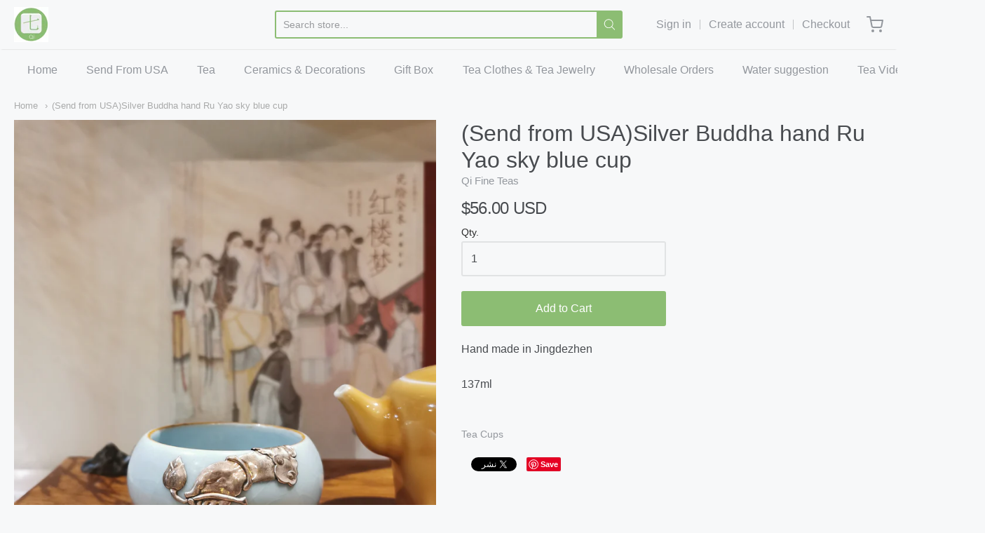

--- FILE ---
content_type: text/html; charset=utf-8
request_url: https://qifineteas.com/ar/products/buddha-hand-ru-yao-sky-blue-cup
body_size: 22537
content:
<!doctype html>














<!-- Proudly powered by Shopify - https://shopify.com -->

<html class="no-js product send-from-usasilver-buddha-hand-ru-yao-sky-blue-cup" lang="ar">

  <head>

    <meta charset="utf-8">
<meta http-equiv="X-UA-Compatible" content="IE=edge,chrome=1">
<meta name="viewport" content="width=device-width, initial-scale=1">

<link rel="canonical" href="https://qifineteas.com/ar/products/buddha-hand-ru-yao-sky-blue-cup">


  <link rel="shortcut icon" href="//qifineteas.com/cdn/shop/files/Qi_FIne_Teas_logo_only_32x32.png?v=1613578543" type="image/png">











<title>(Send from USA)Silver Buddha hand Ru Yao sky blue cup | Qi Fine Teas</title>




  <meta name="description" content="Hand made in Jingdezhen 137ml">


    <meta property="og:site_name" content="Qi Fine Teas">


  <meta property="og:type" content="product">
  <meta property="og:title" content="(Send from USA)Silver Buddha hand Ru Yao sky blue cup">
  <meta property="og:url" content="https://qifineteas.com/ar/products/buddha-hand-ru-yao-sky-blue-cup">
  <meta property="og:description" content="Hand made in Jingdezhen
137ml">
  
    <meta property="og:image" content="http://qifineteas.com/cdn/shop/products/IMG_20210101_190040_1200x630.jpg?v=1609556757">
    <meta property="og:image:secure_url" content="https://qifineteas.com/cdn/shop/products/IMG_20210101_190040_1200x630.jpg?v=1609556757">
    <meta property="og:image:width" content="1200"/>
    <meta property="og:image:height" content="630"/>
  
  <meta property="og:price:amount" content="56.00">
  <meta property="og:price:currency" content="USD">



  <meta name="twitter:card" content="summary">





  <meta name="twitter:title" content="(Send from USA)Silver Buddha hand Ru Yao sky blue cup">
  <meta name="twitter:description" content="Hand made in Jingdezhen
137ml">
  <meta name="twitter:image" content="https://qifineteas.com/cdn/shop/products/IMG_20210101_190040_1200x630.jpg?v=1609556757">
  <meta name="twitter:image:width" content="1024">
  <meta name="twitter:image:height" content="1024">


    







<link rel="preload" as="font" href="//qifineteas.com/cdn/fonts/pacifico/pacifico_n4.70d15be9aa2255257fe626d87fbc1ed38436b047.woff2" type="font/woff2" crossorigin="anonymous"/>















<link rel="preload" as="font" href="" type="font/woff2" crossorigin="anonymous"/>


  <link rel="preload" as="font" href="" type="font/woff2" crossorigin="anonymous"/>



  <link rel="preload" as="font" href="" type="font/woff2" crossorigin="anonymous"/>



  <link rel="preload" as="font" href="" type="font/woff2" crossorigin="anonymous"/>










<link rel="preload" as="font" href="" type="font/woff2" crossorigin="anonymous"/>


  <link rel="preload" as="font" href="" type="font/woff2" crossorigin="anonymous"/>



  <link rel="preload" as="font" href="" type="font/woff2" crossorigin="anonymous"/>



  <link rel="preload" as="font" href="" type="font/woff2" crossorigin="anonymous"/>



    <script>window.performance && window.performance.mark && window.performance.mark('shopify.content_for_header.start');</script><meta id="shopify-digital-wallet" name="shopify-digital-wallet" content="/26204210/digital_wallets/dialog">
<meta name="shopify-checkout-api-token" content="9f20656eb3af4649b15a4f5d543043d4">
<meta id="in-context-paypal-metadata" data-shop-id="26204210" data-venmo-supported="false" data-environment="production" data-locale="en_US" data-paypal-v4="true" data-currency="USD">
<link rel="alternate" hreflang="x-default" href="https://qifineteas.com/products/buddha-hand-ru-yao-sky-blue-cup">
<link rel="alternate" hreflang="en" href="https://qifineteas.com/products/buddha-hand-ru-yao-sky-blue-cup">
<link rel="alternate" hreflang="ar" href="https://qifineteas.com/ar/products/buddha-hand-ru-yao-sky-blue-cup">
<link rel="alternate" hreflang="ru" href="https://qifineteas.com/ru/products/buddha-hand-ru-yao-sky-blue-cup">
<link rel="alternate" hreflang="ko" href="https://qifineteas.com/ko/products/buddha-hand-ru-yao-sky-blue-cup">
<link rel="alternate" hreflang="fa" href="https://qifineteas.com/fa/products/buddha-hand-ru-yao-sky-blue-cup">
<link rel="alternate" hreflang="ja" href="https://qifineteas.com/ja/products/buddha-hand-ru-yao-sky-blue-cup">
<link rel="alternate" type="application/json+oembed" href="https://qifineteas.com/ar/products/buddha-hand-ru-yao-sky-blue-cup.oembed">
<script async="async" src="/checkouts/internal/preloads.js?locale=ar-US"></script>
<link rel="preconnect" href="https://shop.app" crossorigin="anonymous">
<script async="async" src="https://shop.app/checkouts/internal/preloads.js?locale=ar-US&shop_id=26204210" crossorigin="anonymous"></script>
<script id="apple-pay-shop-capabilities" type="application/json">{"shopId":26204210,"countryCode":"US","currencyCode":"USD","merchantCapabilities":["supports3DS"],"merchantId":"gid:\/\/shopify\/Shop\/26204210","merchantName":"Qi Fine Teas","requiredBillingContactFields":["postalAddress","email","phone"],"requiredShippingContactFields":["postalAddress","email","phone"],"shippingType":"shipping","supportedNetworks":["visa","masterCard","amex","discover","elo","jcb"],"total":{"type":"pending","label":"Qi Fine Teas","amount":"1.00"},"shopifyPaymentsEnabled":true,"supportsSubscriptions":true}</script>
<script id="shopify-features" type="application/json">{"accessToken":"9f20656eb3af4649b15a4f5d543043d4","betas":["rich-media-storefront-analytics"],"domain":"qifineteas.com","predictiveSearch":true,"shopId":26204210,"locale":"ar"}</script>
<script>var Shopify = Shopify || {};
Shopify.shop = "qi-fine-teas.myshopify.com";
Shopify.locale = "ar";
Shopify.currency = {"active":"USD","rate":"1.0"};
Shopify.country = "US";
Shopify.theme = {"name":"Providence","id":117497954500,"schema_name":"Providence","schema_version":"5.11.6","theme_store_id":587,"role":"main"};
Shopify.theme.handle = "null";
Shopify.theme.style = {"id":null,"handle":null};
Shopify.cdnHost = "qifineteas.com/cdn";
Shopify.routes = Shopify.routes || {};
Shopify.routes.root = "/ar/";</script>
<script type="module">!function(o){(o.Shopify=o.Shopify||{}).modules=!0}(window);</script>
<script>!function(o){function n(){var o=[];function n(){o.push(Array.prototype.slice.apply(arguments))}return n.q=o,n}var t=o.Shopify=o.Shopify||{};t.loadFeatures=n(),t.autoloadFeatures=n()}(window);</script>
<script>
  window.ShopifyPay = window.ShopifyPay || {};
  window.ShopifyPay.apiHost = "shop.app\/pay";
  window.ShopifyPay.redirectState = null;
</script>
<script id="shop-js-analytics" type="application/json">{"pageType":"product"}</script>
<script defer="defer" async type="module" src="//qifineteas.com/cdn/shopifycloud/shop-js/modules/v2/client.init-shop-cart-sync_BN7fPSNr.en.esm.js"></script>
<script defer="defer" async type="module" src="//qifineteas.com/cdn/shopifycloud/shop-js/modules/v2/chunk.common_Cbph3Kss.esm.js"></script>
<script defer="defer" async type="module" src="//qifineteas.com/cdn/shopifycloud/shop-js/modules/v2/chunk.modal_DKumMAJ1.esm.js"></script>
<script type="module">
  await import("//qifineteas.com/cdn/shopifycloud/shop-js/modules/v2/client.init-shop-cart-sync_BN7fPSNr.en.esm.js");
await import("//qifineteas.com/cdn/shopifycloud/shop-js/modules/v2/chunk.common_Cbph3Kss.esm.js");
await import("//qifineteas.com/cdn/shopifycloud/shop-js/modules/v2/chunk.modal_DKumMAJ1.esm.js");

  window.Shopify.SignInWithShop?.initShopCartSync?.({"fedCMEnabled":true,"windoidEnabled":true});

</script>
<script>
  window.Shopify = window.Shopify || {};
  if (!window.Shopify.featureAssets) window.Shopify.featureAssets = {};
  window.Shopify.featureAssets['shop-js'] = {"shop-cart-sync":["modules/v2/client.shop-cart-sync_CJVUk8Jm.en.esm.js","modules/v2/chunk.common_Cbph3Kss.esm.js","modules/v2/chunk.modal_DKumMAJ1.esm.js"],"init-fed-cm":["modules/v2/client.init-fed-cm_7Fvt41F4.en.esm.js","modules/v2/chunk.common_Cbph3Kss.esm.js","modules/v2/chunk.modal_DKumMAJ1.esm.js"],"init-shop-email-lookup-coordinator":["modules/v2/client.init-shop-email-lookup-coordinator_Cc088_bR.en.esm.js","modules/v2/chunk.common_Cbph3Kss.esm.js","modules/v2/chunk.modal_DKumMAJ1.esm.js"],"init-windoid":["modules/v2/client.init-windoid_hPopwJRj.en.esm.js","modules/v2/chunk.common_Cbph3Kss.esm.js","modules/v2/chunk.modal_DKumMAJ1.esm.js"],"shop-button":["modules/v2/client.shop-button_B0jaPSNF.en.esm.js","modules/v2/chunk.common_Cbph3Kss.esm.js","modules/v2/chunk.modal_DKumMAJ1.esm.js"],"shop-cash-offers":["modules/v2/client.shop-cash-offers_DPIskqss.en.esm.js","modules/v2/chunk.common_Cbph3Kss.esm.js","modules/v2/chunk.modal_DKumMAJ1.esm.js"],"shop-toast-manager":["modules/v2/client.shop-toast-manager_CK7RT69O.en.esm.js","modules/v2/chunk.common_Cbph3Kss.esm.js","modules/v2/chunk.modal_DKumMAJ1.esm.js"],"init-shop-cart-sync":["modules/v2/client.init-shop-cart-sync_BN7fPSNr.en.esm.js","modules/v2/chunk.common_Cbph3Kss.esm.js","modules/v2/chunk.modal_DKumMAJ1.esm.js"],"init-customer-accounts-sign-up":["modules/v2/client.init-customer-accounts-sign-up_CfPf4CXf.en.esm.js","modules/v2/client.shop-login-button_DeIztwXF.en.esm.js","modules/v2/chunk.common_Cbph3Kss.esm.js","modules/v2/chunk.modal_DKumMAJ1.esm.js"],"pay-button":["modules/v2/client.pay-button_CgIwFSYN.en.esm.js","modules/v2/chunk.common_Cbph3Kss.esm.js","modules/v2/chunk.modal_DKumMAJ1.esm.js"],"init-customer-accounts":["modules/v2/client.init-customer-accounts_DQ3x16JI.en.esm.js","modules/v2/client.shop-login-button_DeIztwXF.en.esm.js","modules/v2/chunk.common_Cbph3Kss.esm.js","modules/v2/chunk.modal_DKumMAJ1.esm.js"],"avatar":["modules/v2/client.avatar_BTnouDA3.en.esm.js"],"init-shop-for-new-customer-accounts":["modules/v2/client.init-shop-for-new-customer-accounts_CsZy_esa.en.esm.js","modules/v2/client.shop-login-button_DeIztwXF.en.esm.js","modules/v2/chunk.common_Cbph3Kss.esm.js","modules/v2/chunk.modal_DKumMAJ1.esm.js"],"shop-follow-button":["modules/v2/client.shop-follow-button_BRMJjgGd.en.esm.js","modules/v2/chunk.common_Cbph3Kss.esm.js","modules/v2/chunk.modal_DKumMAJ1.esm.js"],"checkout-modal":["modules/v2/client.checkout-modal_B9Drz_yf.en.esm.js","modules/v2/chunk.common_Cbph3Kss.esm.js","modules/v2/chunk.modal_DKumMAJ1.esm.js"],"shop-login-button":["modules/v2/client.shop-login-button_DeIztwXF.en.esm.js","modules/v2/chunk.common_Cbph3Kss.esm.js","modules/v2/chunk.modal_DKumMAJ1.esm.js"],"lead-capture":["modules/v2/client.lead-capture_DXYzFM3R.en.esm.js","modules/v2/chunk.common_Cbph3Kss.esm.js","modules/v2/chunk.modal_DKumMAJ1.esm.js"],"shop-login":["modules/v2/client.shop-login_CA5pJqmO.en.esm.js","modules/v2/chunk.common_Cbph3Kss.esm.js","modules/v2/chunk.modal_DKumMAJ1.esm.js"],"payment-terms":["modules/v2/client.payment-terms_BxzfvcZJ.en.esm.js","modules/v2/chunk.common_Cbph3Kss.esm.js","modules/v2/chunk.modal_DKumMAJ1.esm.js"]};
</script>
<script>(function() {
  var isLoaded = false;
  function asyncLoad() {
    if (isLoaded) return;
    isLoaded = true;
    var urls = ["\/\/code.tidio.co\/omyrmd465oz07lu2efcrrf27bx3mbhh8.js?shop=qi-fine-teas.myshopify.com"];
    for (var i = 0; i < urls.length; i++) {
      var s = document.createElement('script');
      s.type = 'text/javascript';
      s.async = true;
      s.src = urls[i];
      var x = document.getElementsByTagName('script')[0];
      x.parentNode.insertBefore(s, x);
    }
  };
  if(window.attachEvent) {
    window.attachEvent('onload', asyncLoad);
  } else {
    window.addEventListener('load', asyncLoad, false);
  }
})();</script>
<script id="__st">var __st={"a":26204210,"offset":-28800,"reqid":"8bd99c2a-8d9d-4a1f-9658-1ce3c6821847-1770116304","pageurl":"qifineteas.com\/ar\/products\/buddha-hand-ru-yao-sky-blue-cup","u":"e5d7b184976d","p":"product","rtyp":"product","rid":6135079010500};</script>
<script>window.ShopifyPaypalV4VisibilityTracking = true;</script>
<script id="captcha-bootstrap">!function(){'use strict';const t='contact',e='account',n='new_comment',o=[[t,t],['blogs',n],['comments',n],[t,'customer']],c=[[e,'customer_login'],[e,'guest_login'],[e,'recover_customer_password'],[e,'create_customer']],r=t=>t.map((([t,e])=>`form[action*='/${t}']:not([data-nocaptcha='true']) input[name='form_type'][value='${e}']`)).join(','),a=t=>()=>t?[...document.querySelectorAll(t)].map((t=>t.form)):[];function s(){const t=[...o],e=r(t);return a(e)}const i='password',u='form_key',d=['recaptcha-v3-token','g-recaptcha-response','h-captcha-response',i],f=()=>{try{return window.sessionStorage}catch{return}},m='__shopify_v',_=t=>t.elements[u];function p(t,e,n=!1){try{const o=window.sessionStorage,c=JSON.parse(o.getItem(e)),{data:r}=function(t){const{data:e,action:n}=t;return t[m]||n?{data:e,action:n}:{data:t,action:n}}(c);for(const[e,n]of Object.entries(r))t.elements[e]&&(t.elements[e].value=n);n&&o.removeItem(e)}catch(o){console.error('form repopulation failed',{error:o})}}const l='form_type',E='cptcha';function T(t){t.dataset[E]=!0}const w=window,h=w.document,L='Shopify',v='ce_forms',y='captcha';let A=!1;((t,e)=>{const n=(g='f06e6c50-85a8-45c8-87d0-21a2b65856fe',I='https://cdn.shopify.com/shopifycloud/storefront-forms-hcaptcha/ce_storefront_forms_captcha_hcaptcha.v1.5.2.iife.js',D={infoText:'Protected by hCaptcha',privacyText:'Privacy',termsText:'Terms'},(t,e,n)=>{const o=w[L][v],c=o.bindForm;if(c)return c(t,g,e,D).then(n);var r;o.q.push([[t,g,e,D],n]),r=I,A||(h.body.append(Object.assign(h.createElement('script'),{id:'captcha-provider',async:!0,src:r})),A=!0)});var g,I,D;w[L]=w[L]||{},w[L][v]=w[L][v]||{},w[L][v].q=[],w[L][y]=w[L][y]||{},w[L][y].protect=function(t,e){n(t,void 0,e),T(t)},Object.freeze(w[L][y]),function(t,e,n,w,h,L){const[v,y,A,g]=function(t,e,n){const i=e?o:[],u=t?c:[],d=[...i,...u],f=r(d),m=r(i),_=r(d.filter((([t,e])=>n.includes(e))));return[a(f),a(m),a(_),s()]}(w,h,L),I=t=>{const e=t.target;return e instanceof HTMLFormElement?e:e&&e.form},D=t=>v().includes(t);t.addEventListener('submit',(t=>{const e=I(t);if(!e)return;const n=D(e)&&!e.dataset.hcaptchaBound&&!e.dataset.recaptchaBound,o=_(e),c=g().includes(e)&&(!o||!o.value);(n||c)&&t.preventDefault(),c&&!n&&(function(t){try{if(!f())return;!function(t){const e=f();if(!e)return;const n=_(t);if(!n)return;const o=n.value;o&&e.removeItem(o)}(t);const e=Array.from(Array(32),(()=>Math.random().toString(36)[2])).join('');!function(t,e){_(t)||t.append(Object.assign(document.createElement('input'),{type:'hidden',name:u})),t.elements[u].value=e}(t,e),function(t,e){const n=f();if(!n)return;const o=[...t.querySelectorAll(`input[type='${i}']`)].map((({name:t})=>t)),c=[...d,...o],r={};for(const[a,s]of new FormData(t).entries())c.includes(a)||(r[a]=s);n.setItem(e,JSON.stringify({[m]:1,action:t.action,data:r}))}(t,e)}catch(e){console.error('failed to persist form',e)}}(e),e.submit())}));const S=(t,e)=>{t&&!t.dataset[E]&&(n(t,e.some((e=>e===t))),T(t))};for(const o of['focusin','change'])t.addEventListener(o,(t=>{const e=I(t);D(e)&&S(e,y())}));const B=e.get('form_key'),M=e.get(l),P=B&&M;t.addEventListener('DOMContentLoaded',(()=>{const t=y();if(P)for(const e of t)e.elements[l].value===M&&p(e,B);[...new Set([...A(),...v().filter((t=>'true'===t.dataset.shopifyCaptcha))])].forEach((e=>S(e,t)))}))}(h,new URLSearchParams(w.location.search),n,t,e,['guest_login'])})(!0,!0)}();</script>
<script integrity="sha256-4kQ18oKyAcykRKYeNunJcIwy7WH5gtpwJnB7kiuLZ1E=" data-source-attribution="shopify.loadfeatures" defer="defer" src="//qifineteas.com/cdn/shopifycloud/storefront/assets/storefront/load_feature-a0a9edcb.js" crossorigin="anonymous"></script>
<script crossorigin="anonymous" defer="defer" src="//qifineteas.com/cdn/shopifycloud/storefront/assets/shopify_pay/storefront-65b4c6d7.js?v=20250812"></script>
<script data-source-attribution="shopify.dynamic_checkout.dynamic.init">var Shopify=Shopify||{};Shopify.PaymentButton=Shopify.PaymentButton||{isStorefrontPortableWallets:!0,init:function(){window.Shopify.PaymentButton.init=function(){};var t=document.createElement("script");t.src="https://qifineteas.com/cdn/shopifycloud/portable-wallets/latest/portable-wallets.ar.js",t.type="module",document.head.appendChild(t)}};
</script>
<script data-source-attribution="shopify.dynamic_checkout.buyer_consent">
  function portableWalletsHideBuyerConsent(e){var t=document.getElementById("shopify-buyer-consent"),n=document.getElementById("shopify-subscription-policy-button");t&&n&&(t.classList.add("hidden"),t.setAttribute("aria-hidden","true"),n.removeEventListener("click",e))}function portableWalletsShowBuyerConsent(e){var t=document.getElementById("shopify-buyer-consent"),n=document.getElementById("shopify-subscription-policy-button");t&&n&&(t.classList.remove("hidden"),t.removeAttribute("aria-hidden"),n.addEventListener("click",e))}window.Shopify?.PaymentButton&&(window.Shopify.PaymentButton.hideBuyerConsent=portableWalletsHideBuyerConsent,window.Shopify.PaymentButton.showBuyerConsent=portableWalletsShowBuyerConsent);
</script>
<script data-source-attribution="shopify.dynamic_checkout.cart.bootstrap">document.addEventListener("DOMContentLoaded",(function(){function t(){return document.querySelector("shopify-accelerated-checkout-cart, shopify-accelerated-checkout")}if(t())Shopify.PaymentButton.init();else{new MutationObserver((function(e,n){t()&&(Shopify.PaymentButton.init(),n.disconnect())})).observe(document.body,{childList:!0,subtree:!0})}}));
</script>
<link id="shopify-accelerated-checkout-styles" rel="stylesheet" media="screen" href="https://qifineteas.com/cdn/shopifycloud/portable-wallets/latest/accelerated-checkout-backwards-compat.css" crossorigin="anonymous">
<style id="shopify-accelerated-checkout-cart">
        #shopify-buyer-consent {
  margin-top: 1em;
  display: inline-block;
  width: 100%;
}

#shopify-buyer-consent.hidden {
  display: none;
}

#shopify-subscription-policy-button {
  background: none;
  border: none;
  padding: 0;
  text-decoration: underline;
  font-size: inherit;
  cursor: pointer;
}

#shopify-subscription-policy-button::before {
  box-shadow: none;
}

      </style>
<script id="sections-script" data-sections="product-recommendations" defer="defer" src="//qifineteas.com/cdn/shop/t/12/compiled_assets/scripts.js?v=355"></script>
<script>window.performance && window.performance.mark && window.performance.mark('shopify.content_for_header.end');</script>

    
      <link href="//qifineteas.com/cdn/shopifycloud/shopify-plyr/v1.0/shopify-plyr.css" rel="stylesheet" type="text/css" media="all" />
      <link href="//qifineteas.com/cdn/shopifycloud/model-viewer-ui/assets/v1.0/model-viewer-ui.css" rel="stylesheet" type="text/css" media="all" />
    

    <link href="//qifineteas.com/cdn/shop/t/12/assets/theme-vendor.css?v=12534858117500743121703170020" rel="stylesheet" type="text/css" media="all" />
    <link href="//qifineteas.com/cdn/shop/t/12/assets/theme.css?v=86401990319045132461638747039" rel="stylesheet" type="text/css" media="all" />
    <link href="//qifineteas.com/cdn/shop/t/12/assets/theme-custom.css?v=149401581041329403681609882795" rel="stylesheet" type="text/css" media="all" />
    <link href="//qifineteas.com/cdn/shop/t/12/assets/fonts.css?v=117764052844662749421763904707" rel="stylesheet" type="text/css" media="all" />

    <script>
  window.lazySizesConfig = window.lazySizesConfig || {};
  lazySizesConfig.loadMode = 1;
  lazySizesConfig.loadHidden = false;
</script>
<script src="https://cdnjs.cloudflare.com/ajax/libs/lazysizes/4.0.1/plugins/respimg/ls.respimg.min.js" async="async"></script>
<script src="https://cdnjs.cloudflare.com/ajax/libs/lazysizes/4.0.1/plugins/rias/ls.rias.min.js" async="async"></script>
<script src="https://cdnjs.cloudflare.com/ajax/libs/lazysizes/4.0.1/plugins/parent-fit/ls.parent-fit.min.js" async="async"></script>
<script src="https://cdnjs.cloudflare.com/ajax/libs/lazysizes/4.0.1/plugins/bgset/ls.bgset.min.js" async="async"></script>
<script src="https://cdnjs.cloudflare.com/ajax/libs/lazysizes/4.0.1/lazysizes.min.js" async="async"></script>

    




















<script>
  window.Station || (window.Station = {
    App: {
      config: {
        mediumScreen: 640,
        largeScreen: 1024
      }
    },
    Theme: {
      givenName: "Providence",
      id: 117497954500,
      name: "Providence",
      version: "5.11.6",
      config: {
        search: {
          enableSuggestions: true,
          showVendor: false,
          showPrice: false,
          showUnavailableProducts: "hide",
          enterKeySubmit: true
        },
        product: {
          enableDeepLinking: true,
          enableHighlightAddWhenSale: true,
          enableLightbox: true,
          enableQtyLimit: false,
          enableSelectAnOption: false,
          enableSetVariantFromSecondary: true,
          lightboxImageSize: "master",
          primaryImageSize: "1024x1024",
          showPrimaryImageFirst: false
        }
      },
      current: {
        article: null,
        cart: {"note":null,"attributes":{},"original_total_price":0,"total_price":0,"total_discount":0,"total_weight":0.0,"item_count":0,"items":[],"requires_shipping":false,"currency":"USD","items_subtotal_price":0,"cart_level_discount_applications":[],"checkout_charge_amount":0},
        collection: null,
        featured_media_id: 15251210698948,
        featuredImageID: 23080499904708,
        product: {"id":6135079010500,"title":"(Send from USA)Silver Buddha hand Ru Yao sky blue cup","handle":"buddha-hand-ru-yao-sky-blue-cup","description":"\u003cp\u003eHand made in Jingdezhen\u003c\/p\u003e\n\u003cp\u003e137ml\u003c\/p\u003e","published_at":"2021-01-01T19:06:08-08:00","created_at":"2021-01-01T19:05:50-08:00","vendor":"Qi Fine Teas","type":"Tea Cups","tags":["Tea Cups"],"price":5600,"price_min":5600,"price_max":5600,"available":true,"price_varies":false,"compare_at_price":null,"compare_at_price_min":0,"compare_at_price_max":0,"compare_at_price_varies":false,"variants":[{"id":37814380822724,"title":"Default Title","option1":"Default Title","option2":null,"option3":null,"sku":"","requires_shipping":true,"taxable":true,"featured_image":null,"available":true,"name":"(Send from USA)Silver Buddha hand Ru Yao sky blue cup","public_title":null,"options":["Default Title"],"price":5600,"weight":148,"compare_at_price":null,"inventory_management":"shopify","barcode":"","requires_selling_plan":false,"selling_plan_allocations":[]}],"images":["\/\/qifineteas.com\/cdn\/shop\/products\/IMG_20210101_190040.jpg?v=1609556757","\/\/qifineteas.com\/cdn\/shop\/products\/IMG_20210101_190050.jpg?v=1609556757","\/\/qifineteas.com\/cdn\/shop\/products\/IMG_20210101_190134.jpg?v=1609556757","\/\/qifineteas.com\/cdn\/shop\/products\/IMG_20210101_190211.jpg?v=1609556757","\/\/qifineteas.com\/cdn\/shop\/products\/IMG_20210101_190221.jpg?v=1609556758"],"featured_image":"\/\/qifineteas.com\/cdn\/shop\/products\/IMG_20210101_190040.jpg?v=1609556757","options":["Title"],"media":[{"alt":null,"id":15251210698948,"position":1,"preview_image":{"aspect_ratio":0.75,"height":3648,"width":2736,"src":"\/\/qifineteas.com\/cdn\/shop\/products\/IMG_20210101_190040.jpg?v=1609556757"},"aspect_ratio":0.75,"height":3648,"media_type":"image","src":"\/\/qifineteas.com\/cdn\/shop\/products\/IMG_20210101_190040.jpg?v=1609556757","width":2736},{"alt":null,"id":15251210731716,"position":2,"preview_image":{"aspect_ratio":1.333,"height":3840,"width":5120,"src":"\/\/qifineteas.com\/cdn\/shop\/products\/IMG_20210101_190050.jpg?v=1609556757"},"aspect_ratio":1.333,"height":3840,"media_type":"image","src":"\/\/qifineteas.com\/cdn\/shop\/products\/IMG_20210101_190050.jpg?v=1609556757","width":5120},{"alt":null,"id":15251210764484,"position":3,"preview_image":{"aspect_ratio":1.333,"height":2736,"width":3648,"src":"\/\/qifineteas.com\/cdn\/shop\/products\/IMG_20210101_190134.jpg?v=1609556757"},"aspect_ratio":1.333,"height":2736,"media_type":"image","src":"\/\/qifineteas.com\/cdn\/shop\/products\/IMG_20210101_190134.jpg?v=1609556757","width":3648},{"alt":null,"id":15251210797252,"position":4,"preview_image":{"aspect_ratio":0.75,"height":3648,"width":2736,"src":"\/\/qifineteas.com\/cdn\/shop\/products\/IMG_20210101_190211.jpg?v=1609556757"},"aspect_ratio":0.75,"height":3648,"media_type":"image","src":"\/\/qifineteas.com\/cdn\/shop\/products\/IMG_20210101_190211.jpg?v=1609556757","width":2736},{"alt":null,"id":15251210830020,"position":5,"preview_image":{"aspect_ratio":0.75,"height":3648,"width":2736,"src":"\/\/qifineteas.com\/cdn\/shop\/products\/IMG_20210101_190221.jpg?v=1609556758"},"aspect_ratio":0.75,"height":3648,"media_type":"image","src":"\/\/qifineteas.com\/cdn\/shop\/products\/IMG_20210101_190221.jpg?v=1609556758","width":2736}],"requires_selling_plan":false,"selling_plan_groups":[],"content":"\u003cp\u003eHand made in Jingdezhen\u003c\/p\u003e\n\u003cp\u003e137ml\u003c\/p\u003e"},
        template: "product",
        templateType: "product",
        variant: {"id":37814380822724,"title":"Default Title","option1":"Default Title","option2":null,"option3":null,"sku":"","requires_shipping":true,"taxable":true,"featured_image":null,"available":true,"name":"(Send from USA)Silver Buddha hand Ru Yao sky blue cup","public_title":null,"options":["Default Title"],"price":5600,"weight":148,"compare_at_price":null,"inventory_management":"shopify","barcode":"","requires_selling_plan":false,"selling_plan_allocations":[]},
        players: {
          youtube: {},
          vimeo: {}
        }
      },
      customerLoggedIn: false,
      shop: {
        collectionsCount: 25,
        currency: "USD",
        domain: "qifineteas.com",
        locale: "ar",
        moneyFormat: "${{amount}}",
        moneyWithCurrencyFormat: "${{amount}} USD",
        name: "Qi Fine Teas",
        productsCount: 315,
        url: "https:\/\/qifineteas.com",
        
        root: "\/ar\/"
      },
      i18n: {
        search: {
          suggestions: {
            products: "Products",
            collections: "Collections",
            pages: "Pages",
            articles: "Articles",
          },
          results: {
            show: "Show all results for",
            none: "No results found for"
          }
        },
        cart: {
          itemCount: {
            zero: "0 items",
            one: "1 item",
            other: "{{ count }} items"
          },
          notification: {
            productAdded: "{{ product_title }} has been added to your cart. {{ view_cart_link }}",
            viewCartLink: "View Cart"
          }
        },
        map: {
          errors: {
            addressError: "Error looking up that address",
            addressNoResults: "No results for that address",
            addressQueryLimitHTML: "You have exceeded the Google API usage limit. Consider upgrading to a \u003ca href=\"https:\/\/developers.google.com\/maps\/premium\/usage-limits\"\u003ePremium Plan\u003c\/a\u003e.",
            authErrorHTML: "There was a problem authenticating your Google Maps API Key"
          }
        },
        product: {
          addToCart: "Add to Cart",
          soldOut: "Sold Out",
          unavailable: "Unavailable"
        }
      }
    }
  });
  window.Station.Theme.current.inventory || (window.Station.Theme.current.inventory = {37814380822724: {
        policy: "deny",
        quantity: 1
      }
});
</script>

    
    <script src="//qifineteas.com/cdn/shop/t/12/assets/theme-vendor.js?v=109269379600411830821609882782" type="text/javascript"></script>
    <script src="//qifineteas.com/cdn/shopifycloud/storefront/assets/themes_support/shopify_common-5f594365.js" type="text/javascript"></script>

    

  <link href="https://monorail-edge.shopifysvc.com" rel="dns-prefetch">
<script>(function(){if ("sendBeacon" in navigator && "performance" in window) {try {var session_token_from_headers = performance.getEntriesByType('navigation')[0].serverTiming.find(x => x.name == '_s').description;} catch {var session_token_from_headers = undefined;}var session_cookie_matches = document.cookie.match(/_shopify_s=([^;]*)/);var session_token_from_cookie = session_cookie_matches && session_cookie_matches.length === 2 ? session_cookie_matches[1] : "";var session_token = session_token_from_headers || session_token_from_cookie || "";function handle_abandonment_event(e) {var entries = performance.getEntries().filter(function(entry) {return /monorail-edge.shopifysvc.com/.test(entry.name);});if (!window.abandonment_tracked && entries.length === 0) {window.abandonment_tracked = true;var currentMs = Date.now();var navigation_start = performance.timing.navigationStart;var payload = {shop_id: 26204210,url: window.location.href,navigation_start,duration: currentMs - navigation_start,session_token,page_type: "product"};window.navigator.sendBeacon("https://monorail-edge.shopifysvc.com/v1/produce", JSON.stringify({schema_id: "online_store_buyer_site_abandonment/1.1",payload: payload,metadata: {event_created_at_ms: currentMs,event_sent_at_ms: currentMs}}));}}window.addEventListener('pagehide', handle_abandonment_event);}}());</script>
<script id="web-pixels-manager-setup">(function e(e,d,r,n,o){if(void 0===o&&(o={}),!Boolean(null===(a=null===(i=window.Shopify)||void 0===i?void 0:i.analytics)||void 0===a?void 0:a.replayQueue)){var i,a;window.Shopify=window.Shopify||{};var t=window.Shopify;t.analytics=t.analytics||{};var s=t.analytics;s.replayQueue=[],s.publish=function(e,d,r){return s.replayQueue.push([e,d,r]),!0};try{self.performance.mark("wpm:start")}catch(e){}var l=function(){var e={modern:/Edge?\/(1{2}[4-9]|1[2-9]\d|[2-9]\d{2}|\d{4,})\.\d+(\.\d+|)|Firefox\/(1{2}[4-9]|1[2-9]\d|[2-9]\d{2}|\d{4,})\.\d+(\.\d+|)|Chrom(ium|e)\/(9{2}|\d{3,})\.\d+(\.\d+|)|(Maci|X1{2}).+ Version\/(15\.\d+|(1[6-9]|[2-9]\d|\d{3,})\.\d+)([,.]\d+|)( \(\w+\)|)( Mobile\/\w+|) Safari\/|Chrome.+OPR\/(9{2}|\d{3,})\.\d+\.\d+|(CPU[ +]OS|iPhone[ +]OS|CPU[ +]iPhone|CPU IPhone OS|CPU iPad OS)[ +]+(15[._]\d+|(1[6-9]|[2-9]\d|\d{3,})[._]\d+)([._]\d+|)|Android:?[ /-](13[3-9]|1[4-9]\d|[2-9]\d{2}|\d{4,})(\.\d+|)(\.\d+|)|Android.+Firefox\/(13[5-9]|1[4-9]\d|[2-9]\d{2}|\d{4,})\.\d+(\.\d+|)|Android.+Chrom(ium|e)\/(13[3-9]|1[4-9]\d|[2-9]\d{2}|\d{4,})\.\d+(\.\d+|)|SamsungBrowser\/([2-9]\d|\d{3,})\.\d+/,legacy:/Edge?\/(1[6-9]|[2-9]\d|\d{3,})\.\d+(\.\d+|)|Firefox\/(5[4-9]|[6-9]\d|\d{3,})\.\d+(\.\d+|)|Chrom(ium|e)\/(5[1-9]|[6-9]\d|\d{3,})\.\d+(\.\d+|)([\d.]+$|.*Safari\/(?![\d.]+ Edge\/[\d.]+$))|(Maci|X1{2}).+ Version\/(10\.\d+|(1[1-9]|[2-9]\d|\d{3,})\.\d+)([,.]\d+|)( \(\w+\)|)( Mobile\/\w+|) Safari\/|Chrome.+OPR\/(3[89]|[4-9]\d|\d{3,})\.\d+\.\d+|(CPU[ +]OS|iPhone[ +]OS|CPU[ +]iPhone|CPU IPhone OS|CPU iPad OS)[ +]+(10[._]\d+|(1[1-9]|[2-9]\d|\d{3,})[._]\d+)([._]\d+|)|Android:?[ /-](13[3-9]|1[4-9]\d|[2-9]\d{2}|\d{4,})(\.\d+|)(\.\d+|)|Mobile Safari.+OPR\/([89]\d|\d{3,})\.\d+\.\d+|Android.+Firefox\/(13[5-9]|1[4-9]\d|[2-9]\d{2}|\d{4,})\.\d+(\.\d+|)|Android.+Chrom(ium|e)\/(13[3-9]|1[4-9]\d|[2-9]\d{2}|\d{4,})\.\d+(\.\d+|)|Android.+(UC? ?Browser|UCWEB|U3)[ /]?(15\.([5-9]|\d{2,})|(1[6-9]|[2-9]\d|\d{3,})\.\d+)\.\d+|SamsungBrowser\/(5\.\d+|([6-9]|\d{2,})\.\d+)|Android.+MQ{2}Browser\/(14(\.(9|\d{2,})|)|(1[5-9]|[2-9]\d|\d{3,})(\.\d+|))(\.\d+|)|K[Aa][Ii]OS\/(3\.\d+|([4-9]|\d{2,})\.\d+)(\.\d+|)/},d=e.modern,r=e.legacy,n=navigator.userAgent;return n.match(d)?"modern":n.match(r)?"legacy":"unknown"}(),u="modern"===l?"modern":"legacy",c=(null!=n?n:{modern:"",legacy:""})[u],f=function(e){return[e.baseUrl,"/wpm","/b",e.hashVersion,"modern"===e.buildTarget?"m":"l",".js"].join("")}({baseUrl:d,hashVersion:r,buildTarget:u}),m=function(e){var d=e.version,r=e.bundleTarget,n=e.surface,o=e.pageUrl,i=e.monorailEndpoint;return{emit:function(e){var a=e.status,t=e.errorMsg,s=(new Date).getTime(),l=JSON.stringify({metadata:{event_sent_at_ms:s},events:[{schema_id:"web_pixels_manager_load/3.1",payload:{version:d,bundle_target:r,page_url:o,status:a,surface:n,error_msg:t},metadata:{event_created_at_ms:s}}]});if(!i)return console&&console.warn&&console.warn("[Web Pixels Manager] No Monorail endpoint provided, skipping logging."),!1;try{return self.navigator.sendBeacon.bind(self.navigator)(i,l)}catch(e){}var u=new XMLHttpRequest;try{return u.open("POST",i,!0),u.setRequestHeader("Content-Type","text/plain"),u.send(l),!0}catch(e){return console&&console.warn&&console.warn("[Web Pixels Manager] Got an unhandled error while logging to Monorail."),!1}}}}({version:r,bundleTarget:l,surface:e.surface,pageUrl:self.location.href,monorailEndpoint:e.monorailEndpoint});try{o.browserTarget=l,function(e){var d=e.src,r=e.async,n=void 0===r||r,o=e.onload,i=e.onerror,a=e.sri,t=e.scriptDataAttributes,s=void 0===t?{}:t,l=document.createElement("script"),u=document.querySelector("head"),c=document.querySelector("body");if(l.async=n,l.src=d,a&&(l.integrity=a,l.crossOrigin="anonymous"),s)for(var f in s)if(Object.prototype.hasOwnProperty.call(s,f))try{l.dataset[f]=s[f]}catch(e){}if(o&&l.addEventListener("load",o),i&&l.addEventListener("error",i),u)u.appendChild(l);else{if(!c)throw new Error("Did not find a head or body element to append the script");c.appendChild(l)}}({src:f,async:!0,onload:function(){if(!function(){var e,d;return Boolean(null===(d=null===(e=window.Shopify)||void 0===e?void 0:e.analytics)||void 0===d?void 0:d.initialized)}()){var d=window.webPixelsManager.init(e)||void 0;if(d){var r=window.Shopify.analytics;r.replayQueue.forEach((function(e){var r=e[0],n=e[1],o=e[2];d.publishCustomEvent(r,n,o)})),r.replayQueue=[],r.publish=d.publishCustomEvent,r.visitor=d.visitor,r.initialized=!0}}},onerror:function(){return m.emit({status:"failed",errorMsg:"".concat(f," has failed to load")})},sri:function(e){var d=/^sha384-[A-Za-z0-9+/=]+$/;return"string"==typeof e&&d.test(e)}(c)?c:"",scriptDataAttributes:o}),m.emit({status:"loading"})}catch(e){m.emit({status:"failed",errorMsg:(null==e?void 0:e.message)||"Unknown error"})}}})({shopId: 26204210,storefrontBaseUrl: "https://qifineteas.com",extensionsBaseUrl: "https://extensions.shopifycdn.com/cdn/shopifycloud/web-pixels-manager",monorailEndpoint: "https://monorail-edge.shopifysvc.com/unstable/produce_batch",surface: "storefront-renderer",enabledBetaFlags: ["2dca8a86"],webPixelsConfigList: [{"id":"276529348","configuration":"{\"pixel_id\":\"733115660894983\",\"pixel_type\":\"facebook_pixel\",\"metaapp_system_user_token\":\"-\"}","eventPayloadVersion":"v1","runtimeContext":"OPEN","scriptVersion":"ca16bc87fe92b6042fbaa3acc2fbdaa6","type":"APP","apiClientId":2329312,"privacyPurposes":["ANALYTICS","MARKETING","SALE_OF_DATA"],"dataSharingAdjustments":{"protectedCustomerApprovalScopes":["read_customer_address","read_customer_email","read_customer_name","read_customer_personal_data","read_customer_phone"]}},{"id":"shopify-app-pixel","configuration":"{}","eventPayloadVersion":"v1","runtimeContext":"STRICT","scriptVersion":"0450","apiClientId":"shopify-pixel","type":"APP","privacyPurposes":["ANALYTICS","MARKETING"]},{"id":"shopify-custom-pixel","eventPayloadVersion":"v1","runtimeContext":"LAX","scriptVersion":"0450","apiClientId":"shopify-pixel","type":"CUSTOM","privacyPurposes":["ANALYTICS","MARKETING"]}],isMerchantRequest: false,initData: {"shop":{"name":"Qi Fine Teas","paymentSettings":{"currencyCode":"USD"},"myshopifyDomain":"qi-fine-teas.myshopify.com","countryCode":"US","storefrontUrl":"https:\/\/qifineteas.com\/ar"},"customer":null,"cart":null,"checkout":null,"productVariants":[{"price":{"amount":56.0,"currencyCode":"USD"},"product":{"title":"(Send from USA)Silver Buddha hand Ru Yao sky blue cup","vendor":"Qi Fine Teas","id":"6135079010500","untranslatedTitle":"(Send from USA)Silver Buddha hand Ru Yao sky blue cup","url":"\/ar\/products\/buddha-hand-ru-yao-sky-blue-cup","type":"Tea Cups"},"id":"37814380822724","image":{"src":"\/\/qifineteas.com\/cdn\/shop\/products\/IMG_20210101_190040.jpg?v=1609556757"},"sku":"","title":"Default Title","untranslatedTitle":"Default Title"}],"purchasingCompany":null},},"https://qifineteas.com/cdn","3918e4e0wbf3ac3cepc5707306mb02b36c6",{"modern":"","legacy":""},{"shopId":"26204210","storefrontBaseUrl":"https:\/\/qifineteas.com","extensionBaseUrl":"https:\/\/extensions.shopifycdn.com\/cdn\/shopifycloud\/web-pixels-manager","surface":"storefront-renderer","enabledBetaFlags":"[\"2dca8a86\"]","isMerchantRequest":"false","hashVersion":"3918e4e0wbf3ac3cepc5707306mb02b36c6","publish":"custom","events":"[[\"page_viewed\",{}],[\"product_viewed\",{\"productVariant\":{\"price\":{\"amount\":56.0,\"currencyCode\":\"USD\"},\"product\":{\"title\":\"(Send from USA)Silver Buddha hand Ru Yao sky blue cup\",\"vendor\":\"Qi Fine Teas\",\"id\":\"6135079010500\",\"untranslatedTitle\":\"(Send from USA)Silver Buddha hand Ru Yao sky blue cup\",\"url\":\"\/ar\/products\/buddha-hand-ru-yao-sky-blue-cup\",\"type\":\"Tea Cups\"},\"id\":\"37814380822724\",\"image\":{\"src\":\"\/\/qifineteas.com\/cdn\/shop\/products\/IMG_20210101_190040.jpg?v=1609556757\"},\"sku\":\"\",\"title\":\"Default Title\",\"untranslatedTitle\":\"Default Title\"}}]]"});</script><script>
  window.ShopifyAnalytics = window.ShopifyAnalytics || {};
  window.ShopifyAnalytics.meta = window.ShopifyAnalytics.meta || {};
  window.ShopifyAnalytics.meta.currency = 'USD';
  var meta = {"product":{"id":6135079010500,"gid":"gid:\/\/shopify\/Product\/6135079010500","vendor":"Qi Fine Teas","type":"Tea Cups","handle":"buddha-hand-ru-yao-sky-blue-cup","variants":[{"id":37814380822724,"price":5600,"name":"(Send from USA)Silver Buddha hand Ru Yao sky blue cup","public_title":null,"sku":""}],"remote":false},"page":{"pageType":"product","resourceType":"product","resourceId":6135079010500,"requestId":"8bd99c2a-8d9d-4a1f-9658-1ce3c6821847-1770116304"}};
  for (var attr in meta) {
    window.ShopifyAnalytics.meta[attr] = meta[attr];
  }
</script>
<script class="analytics">
  (function () {
    var customDocumentWrite = function(content) {
      var jquery = null;

      if (window.jQuery) {
        jquery = window.jQuery;
      } else if (window.Checkout && window.Checkout.$) {
        jquery = window.Checkout.$;
      }

      if (jquery) {
        jquery('body').append(content);
      }
    };

    var hasLoggedConversion = function(token) {
      if (token) {
        return document.cookie.indexOf('loggedConversion=' + token) !== -1;
      }
      return false;
    }

    var setCookieIfConversion = function(token) {
      if (token) {
        var twoMonthsFromNow = new Date(Date.now());
        twoMonthsFromNow.setMonth(twoMonthsFromNow.getMonth() + 2);

        document.cookie = 'loggedConversion=' + token + '; expires=' + twoMonthsFromNow;
      }
    }

    var trekkie = window.ShopifyAnalytics.lib = window.trekkie = window.trekkie || [];
    if (trekkie.integrations) {
      return;
    }
    trekkie.methods = [
      'identify',
      'page',
      'ready',
      'track',
      'trackForm',
      'trackLink'
    ];
    trekkie.factory = function(method) {
      return function() {
        var args = Array.prototype.slice.call(arguments);
        args.unshift(method);
        trekkie.push(args);
        return trekkie;
      };
    };
    for (var i = 0; i < trekkie.methods.length; i++) {
      var key = trekkie.methods[i];
      trekkie[key] = trekkie.factory(key);
    }
    trekkie.load = function(config) {
      trekkie.config = config || {};
      trekkie.config.initialDocumentCookie = document.cookie;
      var first = document.getElementsByTagName('script')[0];
      var script = document.createElement('script');
      script.type = 'text/javascript';
      script.onerror = function(e) {
        var scriptFallback = document.createElement('script');
        scriptFallback.type = 'text/javascript';
        scriptFallback.onerror = function(error) {
                var Monorail = {
      produce: function produce(monorailDomain, schemaId, payload) {
        var currentMs = new Date().getTime();
        var event = {
          schema_id: schemaId,
          payload: payload,
          metadata: {
            event_created_at_ms: currentMs,
            event_sent_at_ms: currentMs
          }
        };
        return Monorail.sendRequest("https://" + monorailDomain + "/v1/produce", JSON.stringify(event));
      },
      sendRequest: function sendRequest(endpointUrl, payload) {
        // Try the sendBeacon API
        if (window && window.navigator && typeof window.navigator.sendBeacon === 'function' && typeof window.Blob === 'function' && !Monorail.isIos12()) {
          var blobData = new window.Blob([payload], {
            type: 'text/plain'
          });

          if (window.navigator.sendBeacon(endpointUrl, blobData)) {
            return true;
          } // sendBeacon was not successful

        } // XHR beacon

        var xhr = new XMLHttpRequest();

        try {
          xhr.open('POST', endpointUrl);
          xhr.setRequestHeader('Content-Type', 'text/plain');
          xhr.send(payload);
        } catch (e) {
          console.log(e);
        }

        return false;
      },
      isIos12: function isIos12() {
        return window.navigator.userAgent.lastIndexOf('iPhone; CPU iPhone OS 12_') !== -1 || window.navigator.userAgent.lastIndexOf('iPad; CPU OS 12_') !== -1;
      }
    };
    Monorail.produce('monorail-edge.shopifysvc.com',
      'trekkie_storefront_load_errors/1.1',
      {shop_id: 26204210,
      theme_id: 117497954500,
      app_name: "storefront",
      context_url: window.location.href,
      source_url: "//qifineteas.com/cdn/s/trekkie.storefront.79098466c851f41c92951ae7d219bd75d823e9dd.min.js"});

        };
        scriptFallback.async = true;
        scriptFallback.src = '//qifineteas.com/cdn/s/trekkie.storefront.79098466c851f41c92951ae7d219bd75d823e9dd.min.js';
        first.parentNode.insertBefore(scriptFallback, first);
      };
      script.async = true;
      script.src = '//qifineteas.com/cdn/s/trekkie.storefront.79098466c851f41c92951ae7d219bd75d823e9dd.min.js';
      first.parentNode.insertBefore(script, first);
    };
    trekkie.load(
      {"Trekkie":{"appName":"storefront","development":false,"defaultAttributes":{"shopId":26204210,"isMerchantRequest":null,"themeId":117497954500,"themeCityHash":"366670090236723904","contentLanguage":"ar","currency":"USD","eventMetadataId":"56698bf3-4bcf-4286-b192-b1869b2fc6af"},"isServerSideCookieWritingEnabled":true,"monorailRegion":"shop_domain","enabledBetaFlags":["65f19447","b5387b81"]},"Session Attribution":{},"S2S":{"facebookCapiEnabled":true,"source":"trekkie-storefront-renderer","apiClientId":580111}}
    );

    var loaded = false;
    trekkie.ready(function() {
      if (loaded) return;
      loaded = true;

      window.ShopifyAnalytics.lib = window.trekkie;

      var originalDocumentWrite = document.write;
      document.write = customDocumentWrite;
      try { window.ShopifyAnalytics.merchantGoogleAnalytics.call(this); } catch(error) {};
      document.write = originalDocumentWrite;

      window.ShopifyAnalytics.lib.page(null,{"pageType":"product","resourceType":"product","resourceId":6135079010500,"requestId":"8bd99c2a-8d9d-4a1f-9658-1ce3c6821847-1770116304","shopifyEmitted":true});

      var match = window.location.pathname.match(/checkouts\/(.+)\/(thank_you|post_purchase)/)
      var token = match? match[1]: undefined;
      if (!hasLoggedConversion(token)) {
        setCookieIfConversion(token);
        window.ShopifyAnalytics.lib.track("Viewed Product",{"currency":"USD","variantId":37814380822724,"productId":6135079010500,"productGid":"gid:\/\/shopify\/Product\/6135079010500","name":"(Send from USA)Silver Buddha hand Ru Yao sky blue cup","price":"56.00","sku":"","brand":"Qi Fine Teas","variant":null,"category":"Tea Cups","nonInteraction":true,"remote":false},undefined,undefined,{"shopifyEmitted":true});
      window.ShopifyAnalytics.lib.track("monorail:\/\/trekkie_storefront_viewed_product\/1.1",{"currency":"USD","variantId":37814380822724,"productId":6135079010500,"productGid":"gid:\/\/shopify\/Product\/6135079010500","name":"(Send from USA)Silver Buddha hand Ru Yao sky blue cup","price":"56.00","sku":"","brand":"Qi Fine Teas","variant":null,"category":"Tea Cups","nonInteraction":true,"remote":false,"referer":"https:\/\/qifineteas.com\/ar\/products\/buddha-hand-ru-yao-sky-blue-cup"});
      }
    });


        var eventsListenerScript = document.createElement('script');
        eventsListenerScript.async = true;
        eventsListenerScript.src = "//qifineteas.com/cdn/shopifycloud/storefront/assets/shop_events_listener-3da45d37.js";
        document.getElementsByTagName('head')[0].appendChild(eventsListenerScript);

})();</script>
<script
  defer
  src="https://qifineteas.com/cdn/shopifycloud/perf-kit/shopify-perf-kit-3.1.0.min.js"
  data-application="storefront-renderer"
  data-shop-id="26204210"
  data-render-region="gcp-us-east1"
  data-page-type="product"
  data-theme-instance-id="117497954500"
  data-theme-name="Providence"
  data-theme-version="5.11.6"
  data-monorail-region="shop_domain"
  data-resource-timing-sampling-rate="10"
  data-shs="true"
  data-shs-beacon="true"
  data-shs-export-with-fetch="true"
  data-shs-logs-sample-rate="1"
  data-shs-beacon-endpoint="https://qifineteas.com/api/collect"
></script>
</head>

  <body>

    <div id="loading">
      <div class="spinner"></div>
    </div>

    <div id="fb-root"></div>
<script>
  (function(d, s, id) {
    var js, fjs = d.getElementsByTagName(s)[0];
    if (d.getElementById(id)) return;
    js = d.createElement(s); js.id = id;
    js.src = "//connect.facebook.net/en_US/sdk.js#xfbml=1&version=v2.5";
    fjs.parentNode.insertBefore(js, fjs);
  }(document, 'script', 'facebook-jssdk'));
</script>


    <header id="shopify-section-header" class="shopify-section"><div class="column-screen" data-section-id="header" data-section-type="header">


  
  





  

  

  

  <style>
    
      #app-header #app-upper-header {
        box-shadow: 0 2px 2px -2px rgba(0,0,0,0.2);
      }
      #app-header #app-lower-header .menu ul.level-1 li.level-1 .submenu {
        z-index: -1;
      }
    
    
      #app-header #app-upper-header .account-session-links .checkout {
        margin-right: 20px;
      }
    
    
  </style>

  <div id="app-header" class="sticky-on">
    <div id="app-upper-header" class="logo-left">
      <div class="width-100 body-padding flex items-center">
        <div class="menu-icon-search-form">
          <button id="slide-out-side-menu" class="menu" type="button">
            <svg xmlns="http://www.w3.org/2000/svg" viewBox="0 0 24 24" width="24" height="24" fill="none" stroke="currentColor" stroke-width="2" stroke-linecap="round" stroke-linejoin="round">
              <line x1="3" y1="12" x2="21" y2="12"></line>
              <line x1="3" y1="6" x2="21" y2="6"></line>
              <line x1="3" y1="18" x2="21" y2="18"></line>
            </svg>
          </button>
          
            <form class="search" name="search" action="/ar/search" method="get" role="search">
              <div class="typeahead__container">
                <div class="typeahead__field">
                  <div class="typeahead__query">
                    <input class="js-typeahead" type="search" name="q" placeholder="Search store..." autocomplete="off">
                  </div>
                  <div class="typeahead__button">
                    <button type="submit">
                      <svg xmlns="http://www.w3.org/2000/svg" viewBox="0 0 40 40" width="20" height="20">
                        <path d="M37.613,36.293l-9.408-9.432a15.005,15.005,0,1,0-1.41,1.414L36.2,37.707A1,1,0,1,0,37.613,36.293ZM3.992,17A12.967,12.967,0,1,1,16.959,30,13,13,0,0,1,3.992,17Z"/>
                      </svg>
                    </button>
                  </div>
                </div>
              </div>
            </form>
          
        </div>
        <div class="shop-identity-tagline">
          <h1 class="visually-hidden">Qi Fine Teas</h1>
          <a class="logo inline-block" href="/ar" title="Qi Fine Teas" itemprop="url">
            
              
              <img
                src   ="//qifineteas.com/cdn/shop/files/Qi_FIne_Teas_logo_only_x50.png?v=1613578543"
                srcset="//qifineteas.com/cdn/shop/files/Qi_FIne_Teas_logo_only_x50.png?v=1613578543 1x, //qifineteas.com/cdn/shop/files/Qi_FIne_Teas_logo_only_x50@2x.png?v=1613578543 2x"
                alt   ="Qi Fine Teas"
              />
            
          </a>
          
        </div>
        <div class="account-session-links">
          
            
              <a class="login" href="/ar/account/login">Sign in</a>
              <i></i>
              <a class="register" href="/ar/account/register">Create account</a>
            
            
              <i></i>
            
          
          
            <a class="checkout" href="/ar/checkout">Checkout</a>
          
          <a class="cart" href="/ar/cart">
            
                <svg xmlns="http://www.w3.org/2000/svg" viewBox="0 0 24 24" width="24" height="24" fill="none" stroke="currentColor" stroke-width="2" stroke-linecap="round" stroke-linejoin="round">
                  <circle cx="9" cy="21" r="1"></circle>
                  <circle cx="20" cy="21" r="1"></circle>
                  <path d="M1 1h4l2.68 13.39a2 2 0 0 0 2 1.61h9.72a2 2 0 0 0 2-1.61L23 6H6"></path>
                </svg>
              
            <span class="item-count cart-item-count cart-badge inline-block text-center empty">
              
            </span>
          </a>
        </div>
      </div>
    </div>
    <div id="app-lower-header">
      <div class="width-100 body-padding">
        
          <form class="search" name="search" action="/ar/search" method="get" role="search">
            <div class="typeahead__container">
              <div class="typeahead__field">
                <div class="typeahead__query">
                  <input class="js-typeahead" type="search" name="q" placeholder="Search store..." autocomplete="off">
                </div>
                <div class="typeahead__button">
                  <button type="submit">
                    <svg xmlns="http://www.w3.org/2000/svg" viewBox="0 0 40 40" width="20" height="20">
                      <path d="M37.613,36.293l-9.408-9.432a15.005,15.005,0,1,0-1.41,1.414L36.2,37.707A1,1,0,1,0,37.613,36.293ZM3.992,17A12.967,12.967,0,1,1,16.959,30,13,13,0,0,1,3.992,17Z"/>
                    </svg>
                  </button>
                </div>
              </div>
            </div>
          </form>
        
        <nav class="menu text-center">
          
          <ul class="level-1 clean-list">
            
              <li class="level-1 inline-block">
                <a class="inline-block" href="/ar">
                  Home
                  
                </a>
                
              </li>
            
              <li class="level-1 inline-block">
                <a class="inline-block" href="/ar/collections/ship-from-us/send-from-US">
                  Send From USA
                  
                </a>
                
              </li>
            
              <li class="level-1 inline-block">
                <a class="inline-block" href="/ar/collections/tea">
                  Tea
                  
                    <i class="fa fa-angle-down" aria-hidden="true"></i>
                  
                </a>
                
                  <nav class="submenu text-left">
                    <div class="width-100 body-padding">
                      <ul class="level-2 clean-list flex">
                        
                          <li class="level-2 block">
                            
                            
                            <a class="inline-block heading" href="https://qifineteas.com/pages/laboratory-test-results">Laboratory Test Results</a>
                            
                          </li>
                        
                          <li class="level-2 block">
                            
                            
                            <a class="inline-block heading" href="/ar/collections/green-tea/Green-tea">Green Tea</a>
                            
                          </li>
                        
                          <li class="level-2 block">
                            
                            
                            <a class="inline-block heading" href="/ar/collections/white-tea/White-tea">White Tea</a>
                            
                          </li>
                        
                          <li class="level-2 block">
                            
                            
                            <a class="inline-block heading" href="/ar/collections/jasmine-tea/Jasmine-tea">Jasmine Tea</a>
                            
                          </li>
                        
                          <li class="level-2 block">
                            
                            
                            <a class="inline-block heading" href="/ar/collections/oolong-tea/Oolong-tea">Oolong Tea</a>
                            
                          </li>
                        
                          <li class="level-2 block">
                            
                            
                            <a class="inline-block heading" href="/ar/collections/black-tea">Black Tea</a>
                            
                          </li>
                        
                          <li class="level-2 block">
                            
                            
                            <a class="inline-block heading" href="/ar/collections/puer-tea">Puer Tea</a>
                            
                          </li>
                        
                          <li class="level-2 block">
                            
                            
                            <a class="inline-block heading" href="/ar/collections/chrysanthemum">Flower Tea</a>
                            
                          </li>
                        
                      </ul>
                    </div>
                  </nav>
                
              </li>
            
              <li class="level-1 inline-block">
                <a class="inline-block" href="/ar/collections/ceramics/Ceramics">
                  Ceramics & Decorations
                  
                    <i class="fa fa-angle-down" aria-hidden="true"></i>
                  
                </a>
                
                  <nav class="submenu text-left">
                    <div class="width-100 body-padding">
                      <ul class="level-2 clean-list flex">
                        
                          <li class="level-2 block">
                            
                            
                            <a class="inline-block heading" href="/ar/collections/chao-zhou-gong-fu-cha-tools">Chao Zhou Gong Fu Cha Tools</a>
                            
                          </li>
                        
                          <li class="level-2 block">
                            
                            
                            <a class="inline-block heading" href="/ar/collections/tea-set">Tea Sets</a>
                            
                          </li>
                        
                          <li class="level-2 block">
                            
                            
                            <a class="inline-block heading" href="/ar/collections/tea-pots-or-gaiwan">Tea pots or Gaiwan</a>
                            
                          </li>
                        
                          <li class="level-2 block">
                            
                            
                            <a class="inline-block heading" href="/ar/collections/tea-cups-and-pots/Tea-Cups">Tea cups</a>
                            
                          </li>
                        
                          <li class="level-2 block">
                            
                            
                            <a class="inline-block heading" href="/ar/collections/sharing-cups">Sharing cups</a>
                            
                          </li>
                        
                          <li class="level-2 block">
                            
                            
                            <a class="inline-block heading" href="/ar/collections/tea-boards">Tea Boards</a>
                            
                          </li>
                        
                          <li class="level-2 block">
                            
                            
                            <a class="inline-block heading" href="/ar/collections/tea-jars">Tea Jars</a>
                            
                          </li>
                        
                          <li class="level-2 block">
                            
                            
                            <a class="inline-block heading" href="/ar/collections/tea-pets">Tea Pets</a>
                            
                          </li>
                        
                          <li class="level-2 block">
                            
                            
                            <a class="inline-block heading" href="/ar/collections/accessories">Tea Tools & Decorations</a>
                            
                          </li>
                        
                      </ul>
                    </div>
                  </nav>
                
              </li>
            
              <li class="level-1 inline-block">
                <a class="inline-block" href="/ar/collections/taste-of-tea-gift-box">
                  Gift Box
                  
                </a>
                
              </li>
            
              <li class="level-1 inline-block">
                <a class="inline-block" href="/ar/collections/tea-clothes-and-tea-jewelry/Tea-Clothes-and-Tea-Jewelry">
                  Tea Clothes & Tea Jewelry
                  
                </a>
                
              </li>
            
              <li class="level-1 inline-block">
                <a class="inline-block" href="https://qifineteas.com/pages/wholesale-orders">
                  Wholesale Orders
                  
                </a>
                
              </li>
            
              <li class="level-1 inline-block">
                <a class="inline-block" href="/ar/pages/water">
                  Water suggestion
                  
                </a>
                
              </li>
            
              <li class="level-1 inline-block">
                <a class="inline-block" href="/ar/pages/tea-videos">
                  Tea Videos
                  
                    <i class="fa fa-angle-down" aria-hidden="true"></i>
                  
                </a>
                
                  <nav class="submenu text-left">
                    <div class="width-100 body-padding">
                      <ul class="level-2 clean-list flex">
                        
                          <li class="level-2 block">
                            
                            
                            <a class="inline-block heading" href="/ar/pages/science-of-tea-videos">Science of Tea Videos</a>
                            
                          </li>
                        
                          <li class="level-2 block">
                            
                            
                            <a class="inline-block heading" href="/ar/pages/traditional-tea-ceremonies">Traditional Tea Ceremonies</a>
                            
                          </li>
                        
                      </ul>
                    </div>
                  </nav>
                
              </li>
            
              <li class="level-1 inline-block">
                <a class="inline-block" href="https://qifineteas.com/pages/about-us-1">
                  About
                  
                    <i class="fa fa-angle-down" aria-hidden="true"></i>
                  
                </a>
                
                  <nav class="submenu text-left">
                    <div class="width-100 body-padding">
                      <ul class="level-2 clean-list flex">
                        
                          <li class="level-2 block">
                            
                            
                            <a class="inline-block heading" href="https://qifineteas.com/pages/about-us-1">About</a>
                            
                          </li>
                        
                          <li class="level-2 block">
                            
                            
                            <a class="inline-block heading" href="https://qifineteas.com/pages/return-and-refund-policies">Return Policies</a>
                            
                          </li>
                        
                          <li class="level-2 block">
                            
                            
                            <a class="inline-block heading" href="https://qifineteas.com/pages/contact-us">Contact</a>
                            
                          </li>
                        
                      </ul>
                    </div>
                  </nav>
                
              </li>
            
          </ul>
        </nav>
      </div>
    </div>
  </div>

  
  

  

  

  

  <style>
    #slide-side-menu .menu {
      height: calc(100% - 240px)
    }
    @media screen and (min-width: 640px) {
      #slide-side-menu .menu {
        height: calc(100% - 340px)
      }
    }
  </style>

  <div id="slide-side-menu">
    <header>
      <h3 class="visually-hidden">Navigation</h3>
      <h6 class="inline-block">Menu</h6>
      <button id="slide-in-side-menu" class="float-right" type="button">
        <svg xmlns="http://www.w3.org/2000/svg" viewBox="0 0 40 40" width="20" height="20">
          <path d="M9.54,6.419L33.582,30.46a1.5,1.5,0,0,1-2.121,2.121L7.419,8.54A1.5,1.5,0,1,1,9.54,6.419Z"/>
          <path d="M31.46,6.419L7.419,30.46A1.5,1.5,0,1,0,9.54,32.582L33.582,8.54A1.5,1.5,0,0,0,31.46,6.419Z"/>
        </svg>
      </button>
    </header>
    <nav class="menu">
      
      <ul class="level-1 clean-list">
        
          <li class="level-1">
            <a class="block" href="/ar">
              Home
              
            </a>
            
          </li>
        
          <li class="level-1">
            <a class="block" href="/ar/collections/ship-from-us/send-from-US">
              Send From USA
              
            </a>
            
          </li>
        
          <li class="level-1 collapsible">
            <a class="block" href="/ar/collections/tea">
              Tea
              
                <i class="fa fa-angle-down float-right" aria-hidden="true"></i>
              
            </a>
            
              <ul class="level-2 clean-list">
                
                  <li class="level-2">
                    <a class="inline-block" href="https://qifineteas.com/pages/laboratory-test-results">
                      Laboratory Test Results
                      
                    </a>
                    
                  </li>
                
                  <li class="level-2">
                    <a class="inline-block" href="/ar/collections/green-tea/Green-tea">
                      Green Tea
                      
                    </a>
                    
                  </li>
                
                  <li class="level-2">
                    <a class="inline-block" href="/ar/collections/white-tea/White-tea">
                      White Tea
                      
                    </a>
                    
                  </li>
                
                  <li class="level-2">
                    <a class="inline-block" href="/ar/collections/jasmine-tea/Jasmine-tea">
                      Jasmine Tea
                      
                    </a>
                    
                  </li>
                
                  <li class="level-2">
                    <a class="inline-block" href="/ar/collections/oolong-tea/Oolong-tea">
                      Oolong Tea
                      
                    </a>
                    
                  </li>
                
                  <li class="level-2">
                    <a class="inline-block" href="/ar/collections/black-tea">
                      Black Tea
                      
                    </a>
                    
                  </li>
                
                  <li class="level-2">
                    <a class="inline-block" href="/ar/collections/puer-tea">
                      Puer Tea
                      
                    </a>
                    
                  </li>
                
                  <li class="level-2">
                    <a class="inline-block" href="/ar/collections/chrysanthemum">
                      Flower Tea
                      
                    </a>
                    
                  </li>
                
              </ul>
            
          </li>
        
          <li class="level-1 collapsible">
            <a class="block" href="/ar/collections/ceramics/Ceramics">
              Ceramics & Decorations
              
                <i class="fa fa-angle-down float-right" aria-hidden="true"></i>
              
            </a>
            
              <ul class="level-2 clean-list">
                
                  <li class="level-2">
                    <a class="inline-block" href="/ar/collections/chao-zhou-gong-fu-cha-tools">
                      Chao Zhou Gong Fu Cha Tools
                      
                    </a>
                    
                  </li>
                
                  <li class="level-2">
                    <a class="inline-block" href="/ar/collections/tea-set">
                      Tea Sets
                      
                    </a>
                    
                  </li>
                
                  <li class="level-2">
                    <a class="inline-block" href="/ar/collections/tea-pots-or-gaiwan">
                      Tea pots or Gaiwan
                      
                    </a>
                    
                  </li>
                
                  <li class="level-2">
                    <a class="inline-block" href="/ar/collections/tea-cups-and-pots/Tea-Cups">
                      Tea cups
                      
                    </a>
                    
                  </li>
                
                  <li class="level-2">
                    <a class="inline-block" href="/ar/collections/sharing-cups">
                      Sharing cups
                      
                    </a>
                    
                  </li>
                
                  <li class="level-2">
                    <a class="inline-block" href="/ar/collections/tea-boards">
                      Tea Boards
                      
                    </a>
                    
                  </li>
                
                  <li class="level-2">
                    <a class="inline-block" href="/ar/collections/tea-jars">
                      Tea Jars
                      
                    </a>
                    
                  </li>
                
                  <li class="level-2">
                    <a class="inline-block" href="/ar/collections/tea-pets">
                      Tea Pets
                      
                    </a>
                    
                  </li>
                
                  <li class="level-2">
                    <a class="inline-block" href="/ar/collections/accessories">
                      Tea Tools & Decorations
                      
                    </a>
                    
                  </li>
                
              </ul>
            
          </li>
        
          <li class="level-1">
            <a class="block" href="/ar/collections/taste-of-tea-gift-box">
              Gift Box
              
            </a>
            
          </li>
        
          <li class="level-1">
            <a class="block" href="/ar/collections/tea-clothes-and-tea-jewelry/Tea-Clothes-and-Tea-Jewelry">
              Tea Clothes & Tea Jewelry
              
            </a>
            
          </li>
        
          <li class="level-1">
            <a class="block" href="https://qifineteas.com/pages/wholesale-orders">
              Wholesale Orders
              
            </a>
            
          </li>
        
          <li class="level-1">
            <a class="block" href="/ar/pages/water">
              Water suggestion
              
            </a>
            
          </li>
        
          <li class="level-1 collapsible">
            <a class="block" href="/ar/pages/tea-videos">
              Tea Videos
              
                <i class="fa fa-angle-down float-right" aria-hidden="true"></i>
              
            </a>
            
              <ul class="level-2 clean-list">
                
                  <li class="level-2">
                    <a class="inline-block" href="/ar/pages/science-of-tea-videos">
                      Science of Tea Videos
                      
                    </a>
                    
                  </li>
                
                  <li class="level-2">
                    <a class="inline-block" href="/ar/pages/traditional-tea-ceremonies">
                      Traditional Tea Ceremonies
                      
                    </a>
                    
                  </li>
                
              </ul>
            
          </li>
        
          <li class="level-1 collapsible">
            <a class="block" href="https://qifineteas.com/pages/about-us-1">
              About
              
                <i class="fa fa-angle-down float-right" aria-hidden="true"></i>
              
            </a>
            
              <ul class="level-2 clean-list">
                
                  <li class="level-2">
                    <a class="inline-block" href="https://qifineteas.com/pages/about-us-1">
                      About
                      
                    </a>
                    
                  </li>
                
                  <li class="level-2">
                    <a class="inline-block" href="https://qifineteas.com/pages/return-and-refund-policies">
                      Return Policies
                      
                    </a>
                    
                  </li>
                
                  <li class="level-2">
                    <a class="inline-block" href="https://qifineteas.com/pages/contact-us">
                      Contact
                      
                    </a>
                    
                  </li>
                
              </ul>
            
          </li>
        
      </ul>
    </nav>
    <footer>
      <ul class="clean-list">
        
          
            <li><a class="login inline-block" href="/ar/account/login">Sign in</a></li>
            <li><a class="register inline-block" href="/ar/account/register">Create account</a></li>
          
        
        
          <li><a class="checkout inline-block" href="/ar/checkout">Checkout</a></li>
        
      </ul>
      
        <form class="search" name="search" action="/ar/search" method="get" role="search">
          <input class="inline-block" type="search" name="q" placeholder="Search store..." autocomplete="off"
          /><button class="button" type="submit">
            <svg xmlns="http://www.w3.org/2000/svg" viewBox="0 0 40 40" width="20" height="20">
              <path d="M37.613,36.293l-9.408-9.432a15.005,15.005,0,1,0-1.41,1.414L36.2,37.707A1,1,0,1,0,37.613,36.293ZM3.992,17A12.967,12.967,0,1,1,16.959,30,13,13,0,0,1,3.992,17Z"/>
            </svg>
          </button>
        </form>
      
    </footer>
  </div>

</div>






</header>

    <div id="app-body">
      <div id="app-body-inner">
        




  <div class="column-max">
    <nav class="breadcrumbs " role="navigation" aria-label="Breadcrumbs">

      <a href="/ar" title="Home">Home</a>

      

      

        <a href="/ar/products/buddha-hand-ru-yao-sky-blue-cup" title="(Send from USA)Silver Buddha hand Ru Yao sky blue cup">(Send from USA)Silver Buddha hand Ru Yao sky blue cup</a>
      

      

    </nav>
  </div>



















<div id="content-wrap" class="row column-max no-padding-top padding-bottom-200">
  <section class="primary small-12 columns">
    <main role="main">


  <div id="shopify-section-product-template" class="shopify-section shopify-section-product-template">





























































































<div class="" data-section-id="product-template" data-section-type="product-template">






  <article id="buddha-hand-ru-yao-sky-blue-cup" class="product-detail" data-section-id="product-template" data-section-type="product" data-enable-history-state="true">

    <div class="row">

      <div class="medium-6 large-6 columns">

        <div class="primary-media-types"  is-zoomable data-loop="true">
          
          
          
          
            
            
                
                

  
  
  
  
  
  
  
  

  <div class="image-container primary-media-container" style="max-width: 2736px;" data-media-id="15251210698948" >
    
      
        <a href="//qifineteas.com/cdn/shop/products/IMG_20210101_190040.jpg?v=1609556757" title="(Send from USA)Silver Buddha hand Ru Yao sky blue cup">
      
      <div class="image-container-position" style="padding-top: 133.33333333333334%;">
        <img id="media-15251210698948" class="lazyload primary-media" src="//qifineteas.com/cdn/shop/products/IMG_20210101_190040_medium.jpg?v=1609556757" data-media-id="15251210698948" data-src="//qifineteas.com/cdn/shop/products/IMG_20210101_190040_{width}x.jpg?v=1609556757" data-aspectratio="0.75" data-sizes="auto" alt="(Send from USA)Silver Buddha hand Ru Yao sky blue cup"  data-src-master="//qifineteas.com/cdn/shop/products/IMG_20210101_190040.jpg?v=1609556757"/>
      </div>
      
        </a>
      
    
  </div>

  <noscript>
    <div class="text-center">
      <img src="//qifineteas.com/cdn/shop/products/IMG_20210101_190040_800x.jpg?v=1609556757" alt="(Send from USA)Silver Buddha hand Ru Yao sky blue cup" />
    </div>
  </noscript>

  
  
  



              
          
            
            
                
                

  
  
  
  
  
  
  
  

  <div class="image-container primary-media-container" style="max-width: 5120px;" data-media-id="15251210731716" >
    
      
        <a href="//qifineteas.com/cdn/shop/products/IMG_20210101_190050.jpg?v=1609556757" title="(Send from USA)Silver Buddha hand Ru Yao sky blue cup">
      
      <div class="image-container-position" style="padding-top: 75.0%;">
        <img id="media-15251210731716" class="lazyload primary-media" src="//qifineteas.com/cdn/shop/products/IMG_20210101_190050_medium.jpg?v=1609556757" data-media-id="15251210731716" data-src="//qifineteas.com/cdn/shop/products/IMG_20210101_190050_{width}x.jpg?v=1609556757" data-aspectratio="1.3333333333333333" data-sizes="auto" alt="(Send from USA)Silver Buddha hand Ru Yao sky blue cup"  data-src-master="//qifineteas.com/cdn/shop/products/IMG_20210101_190050.jpg?v=1609556757"/>
      </div>
      
        </a>
      
    
  </div>

  <noscript>
    <div class="text-center">
      <img src="//qifineteas.com/cdn/shop/products/IMG_20210101_190050_800x.jpg?v=1609556757" alt="(Send from USA)Silver Buddha hand Ru Yao sky blue cup" />
    </div>
  </noscript>

  
  
  



              
          
            
            
                
                

  
  
  
  
  
  
  
  

  <div class="image-container primary-media-container" style="max-width: 3648px;" data-media-id="15251210764484" >
    
      
        <a href="//qifineteas.com/cdn/shop/products/IMG_20210101_190134.jpg?v=1609556757" title="(Send from USA)Silver Buddha hand Ru Yao sky blue cup">
      
      <div class="image-container-position" style="padding-top: 75.0%;">
        <img id="media-15251210764484" class="lazyload primary-media" src="//qifineteas.com/cdn/shop/products/IMG_20210101_190134_medium.jpg?v=1609556757" data-media-id="15251210764484" data-src="//qifineteas.com/cdn/shop/products/IMG_20210101_190134_{width}x.jpg?v=1609556757" data-aspectratio="1.3333333333333333" data-sizes="auto" alt="(Send from USA)Silver Buddha hand Ru Yao sky blue cup"  data-src-master="//qifineteas.com/cdn/shop/products/IMG_20210101_190134.jpg?v=1609556757"/>
      </div>
      
        </a>
      
    
  </div>

  <noscript>
    <div class="text-center">
      <img src="//qifineteas.com/cdn/shop/products/IMG_20210101_190134_800x.jpg?v=1609556757" alt="(Send from USA)Silver Buddha hand Ru Yao sky blue cup" />
    </div>
  </noscript>

  
  
  



              
          
            
            
                
                

  
  
  
  
  
  
  
  

  <div class="image-container primary-media-container" style="max-width: 2736px;" data-media-id="15251210797252" >
    
      
        <a href="//qifineteas.com/cdn/shop/products/IMG_20210101_190211.jpg?v=1609556757" title="(Send from USA)Silver Buddha hand Ru Yao sky blue cup">
      
      <div class="image-container-position" style="padding-top: 133.33333333333334%;">
        <img id="media-15251210797252" class="lazyload primary-media" src="//qifineteas.com/cdn/shop/products/IMG_20210101_190211_medium.jpg?v=1609556757" data-media-id="15251210797252" data-src="//qifineteas.com/cdn/shop/products/IMG_20210101_190211_{width}x.jpg?v=1609556757" data-aspectratio="0.75" data-sizes="auto" alt="(Send from USA)Silver Buddha hand Ru Yao sky blue cup"  data-src-master="//qifineteas.com/cdn/shop/products/IMG_20210101_190211.jpg?v=1609556757"/>
      </div>
      
        </a>
      
    
  </div>

  <noscript>
    <div class="text-center">
      <img src="//qifineteas.com/cdn/shop/products/IMG_20210101_190211_800x.jpg?v=1609556757" alt="(Send from USA)Silver Buddha hand Ru Yao sky blue cup" />
    </div>
  </noscript>

  
  
  



              
          
            
            
                
                

  
  
  
  
  
  
  
  

  <div class="image-container primary-media-container" style="max-width: 2736px;" data-media-id="15251210830020" >
    
      
        <a href="//qifineteas.com/cdn/shop/products/IMG_20210101_190221.jpg?v=1609556758" title="(Send from USA)Silver Buddha hand Ru Yao sky blue cup">
      
      <div class="image-container-position" style="padding-top: 133.33333333333334%;">
        <img id="media-15251210830020" class="lazyload primary-media" src="//qifineteas.com/cdn/shop/products/IMG_20210101_190221_medium.jpg?v=1609556758" data-media-id="15251210830020" data-src="//qifineteas.com/cdn/shop/products/IMG_20210101_190221_{width}x.jpg?v=1609556758" data-aspectratio="0.75" data-sizes="auto" alt="(Send from USA)Silver Buddha hand Ru Yao sky blue cup"  data-src-master="//qifineteas.com/cdn/shop/products/IMG_20210101_190221.jpg?v=1609556758"/>
      </div>
      
        </a>
      
    
  </div>

  <noscript>
    <div class="text-center">
      <img src="//qifineteas.com/cdn/shop/products/IMG_20210101_190221_800x.jpg?v=1609556758" alt="(Send from USA)Silver Buddha hand Ru Yao sky blue cup" />
    </div>
  </noscript>

  
  
  



              
          
          
          
        </div>

        <div class="separator margin-top-50 margin-bottom-50" aria-hidden="true"></div>

        
          <div class="secondary-media-types">
            <div class="small-item-grid-4 medium-item-grid-4 large-item-grid-6 row-spacing-50">
              
                <div class="item">
                  
                  

  
  
  
  
  
  
  
  

  <div class="image-container secondary-media-container" style="max-width: 2736px;" data-media-id="15251210698948" >
    
      
        <a href="//qifineteas.com/cdn/shop/products/IMG_20210101_190040.jpg?v=1609556757" title="(Send from USA)Silver Buddha hand Ru Yao sky blue cup">
      
      <div class="image-container-position" style="padding-top: 133.33333333333334%;">
        <img class="lazyload secondary-media" src="//qifineteas.com/cdn/shop/products/IMG_20210101_190040_medium.jpg?v=1609556757" data-media-id="15251210698948" data-src="//qifineteas.com/cdn/shop/products/IMG_20210101_190040_{width}x.jpg?v=1609556757" data-aspectratio="0.75" data-sizes="auto" alt="(Send from USA)Silver Buddha hand Ru Yao sky blue cup"  data-src-master="//qifineteas.com/cdn/shop/products/IMG_20210101_190040.jpg?v=1609556757"/>
      </div>
      
        </a>
      
    
  </div>

  <noscript>
    <div class="text-center">
      <img src="//qifineteas.com/cdn/shop/products/IMG_20210101_190040_800x.jpg?v=1609556757" alt="(Send from USA)Silver Buddha hand Ru Yao sky blue cup" />
    </div>
  </noscript>

  
  
  



                  
                </div>
              
                <div class="item">
                  
                  

  
  
  
  
  
  
  
  

  <div class="image-container secondary-media-container" style="max-width: 5120px;" data-media-id="15251210731716" >
    
      
        <a href="//qifineteas.com/cdn/shop/products/IMG_20210101_190050.jpg?v=1609556757" title="(Send from USA)Silver Buddha hand Ru Yao sky blue cup">
      
      <div class="image-container-position" style="padding-top: 75.0%;">
        <img class="lazyload secondary-media" src="//qifineteas.com/cdn/shop/products/IMG_20210101_190050_medium.jpg?v=1609556757" data-media-id="15251210731716" data-src="//qifineteas.com/cdn/shop/products/IMG_20210101_190050_{width}x.jpg?v=1609556757" data-aspectratio="1.3333333333333333" data-sizes="auto" alt="(Send from USA)Silver Buddha hand Ru Yao sky blue cup"  data-src-master="//qifineteas.com/cdn/shop/products/IMG_20210101_190050.jpg?v=1609556757"/>
      </div>
      
        </a>
      
    
  </div>

  <noscript>
    <div class="text-center">
      <img src="//qifineteas.com/cdn/shop/products/IMG_20210101_190050_800x.jpg?v=1609556757" alt="(Send from USA)Silver Buddha hand Ru Yao sky blue cup" />
    </div>
  </noscript>

  
  
  



                  
                </div>
              
                <div class="item">
                  
                  

  
  
  
  
  
  
  
  

  <div class="image-container secondary-media-container" style="max-width: 3648px;" data-media-id="15251210764484" >
    
      
        <a href="//qifineteas.com/cdn/shop/products/IMG_20210101_190134.jpg?v=1609556757" title="(Send from USA)Silver Buddha hand Ru Yao sky blue cup">
      
      <div class="image-container-position" style="padding-top: 75.0%;">
        <img class="lazyload secondary-media" src="//qifineteas.com/cdn/shop/products/IMG_20210101_190134_medium.jpg?v=1609556757" data-media-id="15251210764484" data-src="//qifineteas.com/cdn/shop/products/IMG_20210101_190134_{width}x.jpg?v=1609556757" data-aspectratio="1.3333333333333333" data-sizes="auto" alt="(Send from USA)Silver Buddha hand Ru Yao sky blue cup"  data-src-master="//qifineteas.com/cdn/shop/products/IMG_20210101_190134.jpg?v=1609556757"/>
      </div>
      
        </a>
      
    
  </div>

  <noscript>
    <div class="text-center">
      <img src="//qifineteas.com/cdn/shop/products/IMG_20210101_190134_800x.jpg?v=1609556757" alt="(Send from USA)Silver Buddha hand Ru Yao sky blue cup" />
    </div>
  </noscript>

  
  
  



                  
                </div>
              
                <div class="item">
                  
                  

  
  
  
  
  
  
  
  

  <div class="image-container secondary-media-container" style="max-width: 2736px;" data-media-id="15251210797252" >
    
      
        <a href="//qifineteas.com/cdn/shop/products/IMG_20210101_190211.jpg?v=1609556757" title="(Send from USA)Silver Buddha hand Ru Yao sky blue cup">
      
      <div class="image-container-position" style="padding-top: 133.33333333333334%;">
        <img class="lazyload secondary-media" src="//qifineteas.com/cdn/shop/products/IMG_20210101_190211_medium.jpg?v=1609556757" data-media-id="15251210797252" data-src="//qifineteas.com/cdn/shop/products/IMG_20210101_190211_{width}x.jpg?v=1609556757" data-aspectratio="0.75" data-sizes="auto" alt="(Send from USA)Silver Buddha hand Ru Yao sky blue cup"  data-src-master="//qifineteas.com/cdn/shop/products/IMG_20210101_190211.jpg?v=1609556757"/>
      </div>
      
        </a>
      
    
  </div>

  <noscript>
    <div class="text-center">
      <img src="//qifineteas.com/cdn/shop/products/IMG_20210101_190211_800x.jpg?v=1609556757" alt="(Send from USA)Silver Buddha hand Ru Yao sky blue cup" />
    </div>
  </noscript>

  
  
  



                  
                </div>
              
                <div class="item">
                  
                  

  
  
  
  
  
  
  
  

  <div class="image-container secondary-media-container" style="max-width: 2736px;" data-media-id="15251210830020" >
    
      
        <a href="//qifineteas.com/cdn/shop/products/IMG_20210101_190221.jpg?v=1609556758" title="(Send from USA)Silver Buddha hand Ru Yao sky blue cup">
      
      <div class="image-container-position" style="padding-top: 133.33333333333334%;">
        <img class="lazyload secondary-media" src="//qifineteas.com/cdn/shop/products/IMG_20210101_190221_medium.jpg?v=1609556758" data-media-id="15251210830020" data-src="//qifineteas.com/cdn/shop/products/IMG_20210101_190221_{width}x.jpg?v=1609556758" data-aspectratio="0.75" data-sizes="auto" alt="(Send from USA)Silver Buddha hand Ru Yao sky blue cup"  data-src-master="//qifineteas.com/cdn/shop/products/IMG_20210101_190221.jpg?v=1609556758"/>
      </div>
      
        </a>
      
    
  </div>

  <noscript>
    <div class="text-center">
      <img src="//qifineteas.com/cdn/shop/products/IMG_20210101_190221_800x.jpg?v=1609556758" alt="(Send from USA)Silver Buddha hand Ru Yao sky blue cup" />
    </div>
  </noscript>

  
  
  



                  
                </div>
              
            </div>
          </div>
        

      </div>

      <div class="medium-6 large-6 columns">

        
          <div class="separator margin-top-150 no-margin-bottom show-for-small" aria-hidden="true"></div>
        

        

<header class="page-header no-margin-bottom">

  <div class="">
    <h1 class="title" data-default-text="(Send from USA)Silver Buddha hand Ru Yao sky blue cup">(Send from USA)Silver Buddha hand Ru Yao sky blue cup</h1>
  </div>

  

</header>




        
          <div class="vendor">
            <a href="/ar/collections/vendors?q=Qi%20Fine%20Teas" title="Qi Fine Teas">Qi Fine Teas</a>
          </div>
        

        <div class="separator no-margin-top margin-bottom-50" aria-hidden="true"></div>

        
          <span class="badge sale sale-sticker hidden">Sale!</span>
        

        
          
<div class="pricing lht">

  <span class="from text-light font-size-14 hidden">from</span>

  <span class="price sell-price font-size-14 fw-600 lht inline-block" data-price data-base-price="5600" >5600</span>



  
    <span class="price compare-at text-light font-size-14 fw-300 lht inline-block hidden" data-price data-base-price="" ></span>


  

  
    
    <br><span class="price unit-price text-light font-size-12 lht inline-block hidden" data-price data-base-price="" ></span><span class="unit-price-separator text-light font-size-12 lht inline-block hidden" aria-hidden="true">&sol;</span><span class="unit-price-separator text-light font-size-12 lht inline-block hidden visually-hidden">per</span><span class="unit-price-base-unit text-light font-size-12 lht inline-block hidden"></span>
  

</div>

        

        <div class="separator margin-top-50 no-margin-bottom" aria-hidden="true"></div>

        <div class="variants">
          <div data-section="product-template">
            <form method="post" action="/ar/cart/add" id="product_form_6135079010500" accept-charset="UTF-8" class="shopify-product-form" enctype="multipart/form-data"><input type="hidden" name="form_type" value="product" /><input type="hidden" name="utf8" value="✓" />

              <input type="hidden" name="id" value="37814380822724">

              <div class="small-item-grid-1 medium-item-grid-2 large-item-grid-2 row-spacing-50">

                

                
                  <div class="item">
                    <label for="quantity">Qty.</label>
                    <input id="quantity" class="quantity" name="quantity" type="number" min="1" value="1">
                  </div>
                

              </div>

              <div class="separator margin-top-50 margin-bottom-50" aria-hidden="true"></div>

              <div class="small-item-grid-1 medium-item-grid-2 row-spacing-50">

                
                  <div class="item">
                    
                      <button class="add-to-cart button width-100" type="submit" data-cart-action="notification">Add to Cart</button>
                    
                  </div>
                

                

              </div>

            <input type="hidden" name="product-id" value="6135079010500" /><input type="hidden" name="section-id" value="product-template" /></form>
          </div>
        </div>

        
          <div class="backorder-notice hidden lht">
            <div class="separator lined full margin-top margin-bottom" aria-hidden="true"></div>
            <div class="table">
              <div class="cell">
                <i class="fa fa-2x fa-warning"></i>
              </div>
              <div class="cell">
                <span class="text">This item is currently on backorder but you can still purchase it now and we'll ship as soon as more become available.</span>
              </div>
            </div>
            <div class="separator lined full margin-top no-margin-bottom" aria-hidden="true"></div>
          </div>
        

        <div class="separator margin-top-50 margin-bottom-50" aria-hidden="true"></div>

        <div class="description">
          <p>Hand made in Jingdezhen</p>
<p>137ml</p>
        </div>

        <div class="separator margin-top-50 no-margin-bottom" aria-hidden="true"></div>

        

        

        <div class="separator " aria-hidden="true"></div>

        
          <div class="tags">
            
              <a href="/ar/products/buddha-hand-ru-yao-sky-blue-cup/tea-cups" title="Show products matching tag Tea Cups">Tea&nbsp;Cups</a>
            
          </div>
        

        <div class="separator " aria-hidden="true"></div>

        
          

<div class="social-media-buttons  " data-permalink="https://qifineteas.com/ar/products/buddha-hand-ru-yao-sky-blue-cup">

  
    <div class="share-button facebook">
      <div class="fb-like" data-href="https://qifineteas.com/ar/products/buddha-hand-ru-yao-sky-blue-cup" data-layout="button_count" data-action="like" data-show-faces="false" data-share="true"></div>
    </div>
  
  
  
    <div class="share-button twitter">
      <a href="http://twitter.com/share" data-url="https://qifineteas.com/ar/products/buddha-hand-ru-yao-sky-blue-cup" data-text="Tweet" class="twitter-share-button" data-count="none">Tweet</a>
      <script type="text/javascript" src="//platform.twitter.com/widgets.js"></script>
    </div>
  

  
    <div class="share-button pinterest">
      <a data-pin-do="buttonPin" data-pin-color="white" data-pin-media="https://qifineteas.com/cdn/shop/products/IMG_20210101_190040_1024x1024.jpg?v=1609556757" data-pin-description="(Send from USA)Silver Buddha hand Ru Yao sky blue cup" href="https://www.pinterest.com/pin/create/button/"></a>
      <script async defer src="//assets.pinterest.com/js/pinit.js"></script>
    </div>
  

</div>



        

      </div>

    </div>

    <script type="application/ld+json">
  {
    "@context": "http://schema.org",
    "@type": "Product",
    "name": "(Send from USA)Silver Buddha hand Ru Yao sky blue cup",
    "image": {
      "@type": "ImageObject",
      "url": "https://qifineteas.com/cdn/shop/products/IMG_20210101_190040_800x600.jpg?v=1609556757",
      "width": "800",
      "height": "600"
    },
    "description": "Hand made in Jingdezhen
137ml",
    "sku": "",
    "brand": {
      "@type": "Thing",
      "name": "Qi Fine Teas"
    },
    "offers": {
      "@type": "Offer",
      "priceCurrency": "USD",
      "price": "56.00",
      "itemCondition": "http://schema.org/NewCondition",
      "availability": "http://schema.org/InStock",
      "seller": {
        "@type": "Organization",
        "name": "Qi Fine Teas"
      }
    }
  }
</script>


  </article>

  

</div>






  <div id="sticky-cart" class="sticky-cart top mobile desktop">
    <div class="sticky-cart-content default">

      <div class="sticky-cart-product-data">
        <h6>(Send from USA)Silver Buddha hand Ru Yao sky blue cup</h6>
        
          
<div class="pricing lht">

  <span class="from text-light font-size-14 hidden">from</span>

  <span class="price sell-price font-size-14 fw-600 lht inline-block" data-price data-base-price="5600" >5600</span>



  
    <span class="price compare-at text-light font-size-14 fw-300 lht inline-block hidden" data-price data-base-price="" ></span>


  

  
    
    <br><span class="price unit-price text-light font-size-12 lht inline-block hidden" data-price data-base-price="" ></span><span class="unit-price-separator text-light font-size-12 lht inline-block hidden" aria-hidden="true">&sol;</span><span class="unit-price-separator text-light font-size-12 lht inline-block hidden visually-hidden">per</span><span class="unit-price-base-unit text-light font-size-12 lht inline-block hidden"></span>
  

</div>

        
      </div>

      

      <form method="post" action="/ar/cart/add" id="product_form_6135079010500" accept-charset="UTF-8" class="shopify-product-form" enctype="multipart/form-data"><input type="hidden" name="form_type" value="product" /><input type="hidden" name="utf8" value="✓" />
        <input type="hidden" name="id" value="37814380822724">
        
        
          <input id="sticky-cart-quantity" class="quantity" name="quantity" type="number" min="1" value="1">
        
        
          
            <button class="add-to-cart button width-100" type="submit" data-cart-action="notification">
              Add to Cart
            </button>
          
        
      <input type="hidden" name="product-id" value="6135079010500" /><input type="hidden" name="section-id" value="product-template" /></form>

    </div>
  </div>

  <script>
    (function ($) {
      jQuery(document).ready(function($) {
        var $header = $('#app-header');
        var $upperHeader = $('#app-upper-header');
        var $lowerHeader = $('#app-lower-header');
        var $stickyCart = $('#sticky-cart');
        var $action = $('.sticky-cart-action .add-to-cart', $stickyCart);
        var $productForm = $('#product_form_' + 6135079010500);
        var offset = 0 - $stickyCart.outerHeight();
        var stickyHeaderOn = $header.hasClass('sticky-on');

        if (stickyHeaderOn) {
          offset = offset;
        };

        $action.click(function () {
          $('html, body').animate({
            scrollTop: $productForm.offset().top + offset
          }, 600);
          if (stickyHeaderOn) {
            setTimeout(function () {
              $lowerHeader.addClass('idle');
            }, 609);
          };
        });
      });
    }(jQuery.noConflict()))
  </script>



<script type="text/javascript">
  
</script>

<script>
  function setupShopifyXr() {
    if (! window.ShopifyXR) {
      document.addEventListener('shopify_xr_initialized', function() {
        setupShopifyXr();
      });
    } else {
      
      window.ShopifyXR.addModels([]);
      window.ShopifyXR.setupXRElements();
    }
  }

  window.Shopify.loadFeatures([{
    name: 'shopify-xr',
    version: '1.0',
    onLoad: setupShopifyXr
  }]);
</script>


</div>

  <div id="shopify-section-product-recommendations" class="shopify-section">

  

  

  <div class="product-recommendations margin-top-200" data-product-id="6135079010500" data-limit="4">

    <div class="column-max no-padding-top" data-section-id="product-recommendations" data-section-type="product-recommendations">


  
  
    <h2 class="section-title mb-150 lhxt ">You may also like</h2>
  





      <style>
        #shopify-section-product-recommendations .section-title {
          text-align: left;
        }
      </style>

      

    </div>




  </div>



</div>










    </main>
  </section>

  

</div>




      </div>
    </div>

    <footer id="shopify-section-footer" class="shopify-section footer-section">




<div class="column-screen" data-section-id="footer" data-section-type="footer">


  
  





  <div id="footer-content">
    <div class="column-max padding-top-200 padding-bottom-200">

      <div class="small-item-grid-1 medium-item-grid-2 large-item-grid-4 row-spacing-150" data-section-id="footer" data-section-type="footer">


  
  





        
          
            <section id="section-block-text-fda0a7a4-db23-4e4f-b083-d103bdd12ddc" class="section-block section-block-text secondary-block font-size-14 item"  data-block-id="fda0a7a4-db23-4e4f-b083-d103bdd12ddc">





              
                  <style>
  #section-block-text-fda0a7a4-db23-4e4f-b083-d103bdd12ddc .rte {
    color: ;
  }
</style>

<span class="rte">
  
</span>

                
            </section>




          
            <section id="section-block-newsletter-1482275590235" class="section-block section-block-newsletter secondary-block font-size-14 item"  data-block-id="1482275590235">


  <header class="section-block-header">
    <h2 class="section-block-header-heading lhxt">
      Newsletter
    </h2>
  </header>




              
                  <div class="margin-bottom">
  
</div>

<form method="post" action="/ar/contact#contact_form" id="contact_form" accept-charset="UTF-8" class="contact-form"><input type="hidden" name="form_type" value="customer" /><input type="hidden" name="utf8" value="✓" />

  




  
    <input type="hidden" name="contact[tags]" value="newsletter">
    <div class="table">
      <div class="cell">
        <input type="email" name="contact[email]" value="" placeholder="Email">
      </div>
      <div class="cell">
        <button type="submit" class="button">→</button>
      </div>
    </div>
  

</form>

                
            </section>




          
            <section id="section-block-social-icons-1482276648998" class="section-block section-block-social-icons secondary-block font-size-14 item"  data-block-id="1482276648998">


  <header class="section-block-header">
    <h2 class="section-block-header-heading lhxt">
      Social Links
    </h2>
  </header>




              
                  



<style>
  #section-block-social-icons-1482276648998 i {
    font-size: 24px;
  }
</style>

<div class="social-media-icons">
  

    

    

    
      
      <a class="social-media-icon inline-block text-color" href="https://www.facebook.com/qifineteas" data-target-new>
        <i class="fa fa-facebook"></i>
      </a>
    

  

    

    

    

  

    

    

    

  

    

    

    
      
      <a class="social-media-icon inline-block text-color" href="https://www.instagram.com/qifineteas/" data-target-new>
        <i class="fa fa-instagram"></i>
      </a>
    

  

    

    

    

  

    

    

    

  

    

    

    
      
      <a class="social-media-icon inline-block text-color" href="https://www.youtube.com/channel/UCapdUe1yeSDIaInQUMy7unA" data-target-new>
        <i class="fa fa-youtube-play"></i>
      </a>
    

  

    

    

    

  

  

</div>

                
            </section>




          
        

      </div>




    </div>
  </div>

  <div id="app-footer">
    <div class="column-max padding-top-150 padding-bottom-200 text-center">

      
        <div class="nav-wrap">
          <nav class="nav-footer lht" role="navigation" aria-label="Secondary">
            <h2 class="visually-hidden">Navigation: Footer menu</h2>
            <ul class="inline-list">
              


                <li class="nav-item">
                  <a href="/ar/pages/contact-us">Contact Us</a>
                </li>

                
                  <li class="divider">/</li>
                
              


                <li class="nav-item">
                  <a href="/ar/policies/privacy-policy">Privacy Policy</a>
                </li>

                
                  <li class="divider">/</li>
                
              


                <li class="nav-item">
                  <a href="/ar/pages/return-and-refund-policies">Return and Refund Policies</a>
                </li>

                
                  <li class="divider">/</li>
                
              


                <li class="nav-item">
                  <a href="/ar/pages/about-us-1">About Us</a>
                </li>

                
              

              
              
            </ul>
          </nav>
        </div>
      


      

      
        <form method="post" action="/ar/localization" id="localization_form" accept-charset="UTF-8" class="shopify-localization-form" enctype="multipart/form-data"><input type="hidden" name="form_type" value="localization" /><input type="hidden" name="utf8" value="✓" /><input type="hidden" name="_method" value="put" /><input type="hidden" name="return_to" value="/ar/products/buddha-hand-ru-yao-sky-blue-cup" />

          
          
            <div class="language-selector">
              <h2 id="language-heading" class="visually-hidden">
                Translation missing: ar.general.language
              </h2>
              <div class="localization-container">
                <button
                  class="localization-toggle"
                  type="button"
                  aria-describedby="language-heading"
                  aria-controls="language-list"
                  aria-expanded="false">
                  العربية
                </button>
                <ul id="language-list" class="localization-list">
                  
                    <li class="localization-item">
                      <a class="localization-option" href="/" lang="en" data-value="en">
                        English
                      </a>
                    </li>
                  
                    <li class="localization-item current">
                      <a class="localization-option" href="/" lang="ar" aria-current="true" data-value="ar">
                        العربية
                      </a>
                    </li>
                  
                    <li class="localization-item">
                      <a class="localization-option" href="/" lang="ru" data-value="ru">
                        русский
                      </a>
                    </li>
                  
                    <li class="localization-item">
                      <a class="localization-option" href="/" lang="ko" data-value="ko">
                        한국어
                      </a>
                    </li>
                  
                    <li class="localization-item">
                      <a class="localization-option" href="/" lang="fa" data-value="fa">
                        فارسی
                      </a>
                    </li>
                  
                    <li class="localization-item">
                      <a class="localization-option" href="/" lang="ja" data-value="ja">
                        日本語
                      </a>
                    </li>
                  
                </ul>
                <input class="localization-input" type="hidden" name="locale_code" value="ar"/>
              </div>
            </div>
          

          
          
            <div class="currency-selector">
              <h2 id="currency-heading" class="visually-hidden">
                Currency
              </h2>
              <div class="localization-container">
                <button
                  class="localization-toggle"
                  type="button"
                  aria-describedby="currency-heading"
                  aria-controls="currency-list"
                  aria-expanded="false">
                  USD $
                </button>
                <ul id="currency-list" class="localization-list">
                  
                    <li class="localization-item">
                      <a class="localization-option" href="/" data-value="AED">
                        AED د.إ
                      </a>
                    </li>
                  
                    <li class="localization-item">
                      <a class="localization-option" href="/" data-value="ALL">
                        ALL L
                      </a>
                    </li>
                  
                    <li class="localization-item">
                      <a class="localization-option" href="/" data-value="AMD">
                        AMD դր.
                      </a>
                    </li>
                  
                    <li class="localization-item">
                      <a class="localization-option" href="/" data-value="ANG">
                        ANG ƒ
                      </a>
                    </li>
                  
                    <li class="localization-item">
                      <a class="localization-option" href="/" data-value="AUD">
                        AUD $
                      </a>
                    </li>
                  
                    <li class="localization-item">
                      <a class="localization-option" href="/" data-value="AWG">
                        AWG ƒ
                      </a>
                    </li>
                  
                    <li class="localization-item">
                      <a class="localization-option" href="/" data-value="BAM">
                        BAM КМ
                      </a>
                    </li>
                  
                    <li class="localization-item">
                      <a class="localization-option" href="/" data-value="BBD">
                        BBD $
                      </a>
                    </li>
                  
                    <li class="localization-item">
                      <a class="localization-option" href="/" data-value="BND">
                        BND $
                      </a>
                    </li>
                  
                    <li class="localization-item">
                      <a class="localization-option" href="/" data-value="BOB">
                        BOB Bs.
                      </a>
                    </li>
                  
                    <li class="localization-item">
                      <a class="localization-option" href="/" data-value="BSD">
                        BSD $
                      </a>
                    </li>
                  
                    <li class="localization-item">
                      <a class="localization-option" href="/" data-value="BZD">
                        BZD $
                      </a>
                    </li>
                  
                    <li class="localization-item">
                      <a class="localization-option" href="/" data-value="CAD">
                        CAD $
                      </a>
                    </li>
                  
                    <li class="localization-item">
                      <a class="localization-option" href="/" data-value="CHF">
                        CHF CHF
                      </a>
                    </li>
                  
                    <li class="localization-item">
                      <a class="localization-option" href="/" data-value="CNY">
                        CNY ¥
                      </a>
                    </li>
                  
                    <li class="localization-item">
                      <a class="localization-option" href="/" data-value="CRC">
                        CRC ₡
                      </a>
                    </li>
                  
                    <li class="localization-item">
                      <a class="localization-option" href="/" data-value="CZK">
                        CZK Kč
                      </a>
                    </li>
                  
                    <li class="localization-item">
                      <a class="localization-option" href="/" data-value="DKK">
                        DKK kr.
                      </a>
                    </li>
                  
                    <li class="localization-item">
                      <a class="localization-option" href="/" data-value="DOP">
                        DOP $
                      </a>
                    </li>
                  
                    <li class="localization-item">
                      <a class="localization-option" href="/" data-value="EGP">
                        EGP ج.م
                      </a>
                    </li>
                  
                    <li class="localization-item">
                      <a class="localization-option" href="/" data-value="EUR">
                        EUR €
                      </a>
                    </li>
                  
                    <li class="localization-item">
                      <a class="localization-option" href="/" data-value="FJD">
                        FJD $
                      </a>
                    </li>
                  
                    <li class="localization-item">
                      <a class="localization-option" href="/" data-value="FKP">
                        FKP £
                      </a>
                    </li>
                  
                    <li class="localization-item">
                      <a class="localization-option" href="/" data-value="GBP">
                        GBP £
                      </a>
                    </li>
                  
                    <li class="localization-item">
                      <a class="localization-option" href="/" data-value="GTQ">
                        GTQ Q
                      </a>
                    </li>
                  
                    <li class="localization-item">
                      <a class="localization-option" href="/" data-value="GYD">
                        GYD $
                      </a>
                    </li>
                  
                    <li class="localization-item">
                      <a class="localization-option" href="/" data-value="HKD">
                        HKD $
                      </a>
                    </li>
                  
                    <li class="localization-item">
                      <a class="localization-option" href="/" data-value="HNL">
                        HNL L
                      </a>
                    </li>
                  
                    <li class="localization-item">
                      <a class="localization-option" href="/" data-value="HUF">
                        HUF Ft
                      </a>
                    </li>
                  
                    <li class="localization-item">
                      <a class="localization-option" href="/" data-value="IDR">
                        IDR Rp
                      </a>
                    </li>
                  
                    <li class="localization-item">
                      <a class="localization-option" href="/" data-value="ILS">
                        ILS ₪
                      </a>
                    </li>
                  
                    <li class="localization-item">
                      <a class="localization-option" href="/" data-value="INR">
                        INR ₹
                      </a>
                    </li>
                  
                    <li class="localization-item">
                      <a class="localization-option" href="/" data-value="ISK">
                        ISK kr
                      </a>
                    </li>
                  
                    <li class="localization-item">
                      <a class="localization-option" href="/" data-value="JMD">
                        JMD $
                      </a>
                    </li>
                  
                    <li class="localization-item">
                      <a class="localization-option" href="/" data-value="JPY">
                        JPY ¥
                      </a>
                    </li>
                  
                    <li class="localization-item">
                      <a class="localization-option" href="/" data-value="KES">
                        KES KSh
                      </a>
                    </li>
                  
                    <li class="localization-item">
                      <a class="localization-option" href="/" data-value="KGS">
                        KGS som
                      </a>
                    </li>
                  
                    <li class="localization-item">
                      <a class="localization-option" href="/" data-value="KHR">
                        KHR ៛
                      </a>
                    </li>
                  
                    <li class="localization-item">
                      <a class="localization-option" href="/" data-value="KRW">
                        KRW ₩
                      </a>
                    </li>
                  
                    <li class="localization-item">
                      <a class="localization-option" href="/" data-value="KYD">
                        KYD $
                      </a>
                    </li>
                  
                    <li class="localization-item">
                      <a class="localization-option" href="/" data-value="KZT">
                        KZT ₸
                      </a>
                    </li>
                  
                    <li class="localization-item">
                      <a class="localization-option" href="/" data-value="LAK">
                        LAK ₭
                      </a>
                    </li>
                  
                    <li class="localization-item">
                      <a class="localization-option" href="/" data-value="LBP">
                        LBP ل.ل
                      </a>
                    </li>
                  
                    <li class="localization-item">
                      <a class="localization-option" href="/" data-value="LKR">
                        LKR ₨
                      </a>
                    </li>
                  
                    <li class="localization-item">
                      <a class="localization-option" href="/" data-value="MAD">
                        MAD د.م.
                      </a>
                    </li>
                  
                    <li class="localization-item">
                      <a class="localization-option" href="/" data-value="MDL">
                        MDL L
                      </a>
                    </li>
                  
                    <li class="localization-item">
                      <a class="localization-option" href="/" data-value="MKD">
                        MKD ден
                      </a>
                    </li>
                  
                    <li class="localization-item">
                      <a class="localization-option" href="/" data-value="MMK">
                        MMK K
                      </a>
                    </li>
                  
                    <li class="localization-item">
                      <a class="localization-option" href="/" data-value="MNT">
                        MNT ₮
                      </a>
                    </li>
                  
                    <li class="localization-item">
                      <a class="localization-option" href="/" data-value="MOP">
                        MOP P
                      </a>
                    </li>
                  
                    <li class="localization-item">
                      <a class="localization-option" href="/" data-value="MVR">
                        MVR MVR
                      </a>
                    </li>
                  
                    <li class="localization-item">
                      <a class="localization-option" href="/" data-value="MYR">
                        MYR RM
                      </a>
                    </li>
                  
                    <li class="localization-item">
                      <a class="localization-option" href="/" data-value="NGN">
                        NGN ₦
                      </a>
                    </li>
                  
                    <li class="localization-item">
                      <a class="localization-option" href="/" data-value="NIO">
                        NIO C$
                      </a>
                    </li>
                  
                    <li class="localization-item">
                      <a class="localization-option" href="/" data-value="NPR">
                        NPR Rs.
                      </a>
                    </li>
                  
                    <li class="localization-item">
                      <a class="localization-option" href="/" data-value="NZD">
                        NZD $
                      </a>
                    </li>
                  
                    <li class="localization-item">
                      <a class="localization-option" href="/" data-value="PEN">
                        PEN S/
                      </a>
                    </li>
                  
                    <li class="localization-item">
                      <a class="localization-option" href="/" data-value="PGK">
                        PGK K
                      </a>
                    </li>
                  
                    <li class="localization-item">
                      <a class="localization-option" href="/" data-value="PHP">
                        PHP ₱
                      </a>
                    </li>
                  
                    <li class="localization-item">
                      <a class="localization-option" href="/" data-value="PLN">
                        PLN zł
                      </a>
                    </li>
                  
                    <li class="localization-item">
                      <a class="localization-option" href="/" data-value="PYG">
                        PYG ₲
                      </a>
                    </li>
                  
                    <li class="localization-item">
                      <a class="localization-option" href="/" data-value="QAR">
                        QAR ر.ق
                      </a>
                    </li>
                  
                    <li class="localization-item">
                      <a class="localization-option" href="/" data-value="RON">
                        RON Lei
                      </a>
                    </li>
                  
                    <li class="localization-item">
                      <a class="localization-option" href="/" data-value="RSD">
                        RSD РСД
                      </a>
                    </li>
                  
                    <li class="localization-item">
                      <a class="localization-option" href="/" data-value="SAR">
                        SAR ر.س
                      </a>
                    </li>
                  
                    <li class="localization-item">
                      <a class="localization-option" href="/" data-value="SBD">
                        SBD $
                      </a>
                    </li>
                  
                    <li class="localization-item">
                      <a class="localization-option" href="/" data-value="SEK">
                        SEK kr
                      </a>
                    </li>
                  
                    <li class="localization-item">
                      <a class="localization-option" href="/" data-value="SGD">
                        SGD $
                      </a>
                    </li>
                  
                    <li class="localization-item">
                      <a class="localization-option" href="/" data-value="THB">
                        THB ฿
                      </a>
                    </li>
                  
                    <li class="localization-item">
                      <a class="localization-option" href="/" data-value="TJS">
                        TJS ЅМ
                      </a>
                    </li>
                  
                    <li class="localization-item">
                      <a class="localization-option" href="/" data-value="TOP">
                        TOP T$
                      </a>
                    </li>
                  
                    <li class="localization-item">
                      <a class="localization-option" href="/" data-value="TTD">
                        TTD $
                      </a>
                    </li>
                  
                    <li class="localization-item">
                      <a class="localization-option" href="/" data-value="TWD">
                        TWD $
                      </a>
                    </li>
                  
                    <li class="localization-item">
                      <a class="localization-option" href="/" data-value="UAH">
                        UAH ₴
                      </a>
                    </li>
                  
                    <li class="localization-item current">
                      <a class="localization-option" href="/" aria-current="true" data-value="USD">
                        USD $
                      </a>
                    </li>
                  
                    <li class="localization-item">
                      <a class="localization-option" href="/" data-value="UYU">
                        UYU $U
                      </a>
                    </li>
                  
                    <li class="localization-item">
                      <a class="localization-option" href="/" data-value="UZS">
                        UZS so'm
                      </a>
                    </li>
                  
                    <li class="localization-item">
                      <a class="localization-option" href="/" data-value="VND">
                        VND ₫
                      </a>
                    </li>
                  
                    <li class="localization-item">
                      <a class="localization-option" href="/" data-value="VUV">
                        VUV Vt
                      </a>
                    </li>
                  
                    <li class="localization-item">
                      <a class="localization-option" href="/" data-value="WST">
                        WST T
                      </a>
                    </li>
                  
                    <li class="localization-item">
                      <a class="localization-option" href="/" data-value="XCD">
                        XCD $
                      </a>
                    </li>
                  
                    <li class="localization-item">
                      <a class="localization-option" href="/" data-value="XPF">
                        XPF Fr
                      </a>
                    </li>
                  
                    <li class="localization-item">
                      <a class="localization-option" href="/" data-value="YER">
                        YER ﷼
                      </a>
                    </li>
                  
                </ul>
                <input class="localization-input" type="hidden" name="currency_code" value="USD"/>
              </div>
            </div>
          

        </form>
      

      

      <div class="footer-copyright lht">
        
        
        © 2026 <a href="/ar" title="">Qi Fine Teas</a>. <a target="_blank" rel="nofollow" href="https://www.shopify.com?utm_campaign=poweredby&amp;utm_medium=shopify&amp;utm_source=onlinestore">Powered by Shopify</a>.
      </div>

    </div>
  </div>

</div>






</footer>

    <div id="overlay-background"></div>

    <script src="/services/javascripts/currencies.js" type="text/javascript"></script>
    <script src="//qifineteas.com/cdn/shop/t/12/assets/jquery.currencies.min.js?v=60353433255631663501609882780" type="text/javascript"></script>
    <script src="//qifineteas.com/cdn/shop/t/12/assets/theme.js?v=91779391104868293521609882783" type="text/javascript"></script>
    <script src="//qifineteas.com/cdn/shop/t/12/assets/theme-custom.js?v=2786494405936754481609882781" type="text/javascript"></script>

    <script async src="//platform.twitter.com/widgets.js" charset="utf-8"></script>

    <script>
      (function ($) {
        $(document).ready(function () {
          var loading = $('#loading');
          loading.css({
            'opacity': '0',
            'visibility': 'hidden'
          });
          setTimeout(function () {
            loading.hide();
          }, 1000);
        });
      }(jQuery.noConflict()));
      (function ($) {
        var meta = $('head meta[name="viewport"]');
        $("input, select, textarea").on('touchstart', function() {
          meta.attr('content', 'width=device-width, initial-scale=1, user-scalable=0');
        });
        $("input, select, textarea").on('touchend', function() {
          setTimeout(function () {
            meta.attr('content', 'width=device-width, initial-scale=1, user-scalable=1');
          }, 100);
        });
      }(jQuery.noConflict()));
    </script>

  



<div id="shopify-block-ANWk3VXE0N3BIWEMvV__11349500561483629931" class="shopify-block shopify-app-block"><script id="ReStock-config">
  var _ReStockConfig = window._ReStockConfig || {};

  _ReStockConfig.templateName = "product";
  _ReStockConfig.isB2BCustomer = null;
  _ReStockConfig.currentLocationId = null;_ReStockConfig.product = {
      selected_or_first_available_variant_id : 37814380822724,
      id : 6135079010500,
      title : "(Send from USA)Silver Buddha hand Ru Yao sky blue cup",
      handle : "buddha-hand-ru-yao-sky-blue-cup",
      available : true,
      featured_image : "\/\/qifineteas.com\/cdn\/shop\/products\/IMG_20210101_190040.jpg?v=1609556757",
      images : ["\/\/qifineteas.com\/cdn\/shop\/products\/IMG_20210101_190040.jpg?v=1609556757","\/\/qifineteas.com\/cdn\/shop\/products\/IMG_20210101_190050.jpg?v=1609556757","\/\/qifineteas.com\/cdn\/shop\/products\/IMG_20210101_190134.jpg?v=1609556757","\/\/qifineteas.com\/cdn\/shop\/products\/IMG_20210101_190211.jpg?v=1609556757","\/\/qifineteas.com\/cdn\/shop\/products\/IMG_20210101_190221.jpg?v=1609556758"],
      price : 5600,
      compare_at_price: null,
      vendor : "Qi Fine Teas",
      selling_plan_groups: [],
      variants: [{
         id: 37814380822724,
         title: "Default Title",
         available: true,
         featured_image: null,
         name: null,
         price: 5600,
         compare_at_price: null,
         inventory_management: "shopify",
         sku: "",
         quantity: 1,
      },]
  };let metafieldConfigData = null;metafieldConfigData = {"ask_for_gdpr_consent_enabled":false,"not_selectable_variants_enabled":false,"pre_order_products_enabled":false,"ui_style":{"notify_me_styles":[{"wrapper":null,"page":"COLLECTION_PAGE","inline_display_mode":"NOT_DISPLAYED","show_floating_button":false,"inject_in_parent_of_wrapper":false,"inject_to_all_wrappers":false,"handle_rerenders":true,"prepend_to_wrapper":false,"custom_styles":null,"product_card_selector":null,"style_mode":"SMART"},{"wrapper":null,"page":"LANDING_PAGES","inline_display_mode":"NOT_DISPLAYED","show_floating_button":false,"inject_in_parent_of_wrapper":false,"inject_to_all_wrappers":false,"handle_rerenders":true,"prepend_to_wrapper":false,"custom_styles":null,"product_card_selector":null,"style_mode":"SMART"}],"product_page_notify_me_style":{"wrapper":[".product-single__form.product-single__form--no-variants"],"support_wrapper":null,"css_selector_from_theme":"div.item>button[type='submit'].add-to-cart.button.width-100","inline_display_mode":"BUTTON","show_floating_button":false,"hide_buy_it_now_button":false,"inject_in_parent_of_wrapper":false,"inject_to_all_wrappers":false,"handle_rerenders":true,"prepend_to_wrapper":false,"css_selector":null,"css_selector_by_support":null,"custom_styles":{"color":"","backgroundColor":""},"custom_variant_listener":{"element":null,"property":null,"is_dataset_property":false},"use_add_to_cart_button_selector":false,"style_mode":"MANUAL"},"subscription_form_style":{"custom_styles":{"color":"","backgroundColor":""},"style_mode":"MANUAL","name_field_is_visible":false,"name_field_is_required":false,"email_field_is_required":false,"phone_field_is_required":false,"whatsapp_field_is_required":false},"button_classes":["btn","btn--add-to-cart","btn--secondary-accent"],"global_raw_css":"","product_page_raw_css":".PRODUCT_PAGE-notify-button{ width: 50%!important;}","after_subscribe_message_styles":null},"ui_contents":[{"notify_me_contents":[{"page":"COLLECTION_PAGE","button_text":"NOTIFY ME WHEN AVAILABLE","not_selectable_variants_button_text":"Out of stock? Click here"},{"page":"PRODUCT_PAGE","button_text":"NOTIFY ME WHEN AVAILABLE","not_selectable_variants_button_text":"Out of stock? Click here"},{"page":"LANDING_PAGES","button_text":"NOTIFY ME WHEN AVAILABLE","not_selectable_variants_button_text":"Out of stock? Click here"}],"subscription_form_content":{"form_title":"Notify me via:","email_input_placeholder":"Email address...","email_input_below_text":"Don’t worry! We hate spam as much as you do.","email_label":"Email","full_name_label":"Name","full_name_placeholder":"Full name ...","push_label":"Push notification","sms_label":"SMS","sms_input_placeholder":"1234567890","whatsapp_label":"Whatsapp","whatsapp_input_placeholder":"Whatsapp Number ...","empty_name_error_message":"Name is required.","name_length_error_message":"Name is too long.","invalid_email_error_message":"Your email address is not valid.","empty_email_error_message":"Email is required.","invalid_phone_number_error_message":"Your phone number is not valid.","empty_phone_number_error_message":"Phone number is required.","button_text":"NOTIFY ME WHEN AVAILABLE","add_to_contacts_checkbox_text":"Notify me about other news or offers too","after_subscribe_message_text":"We will notify you when the item is available","already_subscribed_message_text":"You already have subscribed for this item","push_is_not_allowed_message_text":"You didn\\'t allow this site to send you push notifications. To receive back-in-stock notification from this shop.","style_mode":"SMART"},"language":"en"}],"default_language":"en","shop_id":4677,"app_enabled":true,"base_url":"https://api.notify-me.app","excluded_from_back_in_stock_variants":[],"has_contact_integration":false,"ask_for_contact_integration_is_hidden":false,"disable_branding_permission":false,"is_email_hidden":false,"is_sms_hidden":true,"is_push_hidden":true,"is_whatsapp_hidden":true,"collection_page_show_button_when_any_variant_is_out_of_stock":false,"home_page_show_button_when_any_variant_is_out_of_stock":false,"subscription_limit_reached":true,"is_back_in_stock_active":true,"low_stock":{"excluded_variants":[],"is_service_active":false,"widget_settings":{"show_mode":"ALL","inventory_threshold":1},"product_page":{"is_elements_shown":false,"ui_contents":{"en":{"description":"Only {{remaining_quantity}} items left in stock!"}},"style_mode":"SMART","widget":{"custom_styles":null,"wrapper_by_support":null,"inject_to_all_wrappers":false}},"collection_page":{"is_elements_shown":false,"ui_contents":{"en":{"description":"Only {{remaining_quantity}} items left in stock!"}},"style_mode":"SMART","widget":{"custom_styles":null,"wrapper_by_support":null,"inject_to_all_wrappers":false}},"landing_page":{"is_elements_shown":false,"ui_contents":{"en":{"description":"Only {{remaining_quantity}} items left in stock!"}},"style_mode":"SMART","widget":{"custom_styles":null,"wrapper_by_support":null,"inject_to_all_wrappers":false}}},"is_suspended":false,"default_country_code":null};let metafieldPreOrderData = null;metafieldPreOrderData = {"product_page":{"ui_styles":{"display_mode":"NOT_DISPLAYED","replace_with_add_to_cart_button":true,"hide_buy_it_now_button":false,"button":{"custom_styles":null},"price":{"custom_styles":null,"format":"{symbol}{price}","is_hidden":false},"badge":{"custom_styles":{"text_color":"000","border_radius":10,"background_color":"e4e5e7"},"is_hidden":false},"description":{"is_hidden":false},"style_mode":"SMART"},"ui_contents":{"en":{"badge_text":"Pre-order","widget_description":"Product will be available soon!","btn_text":"Pre-order now","soon_available_text":"Coming soon"}},"elements_selectors":{"button":{"css_selector":null,"css_selector_by_support":null,"css_selector_from_theme":"div.item>button[type='submit'].add-to-cart.button.width-100"},"price":{"css_selector":null,"css_selector_by_support":null,"css_selector_from_theme":null},"description":{"wrapper_by_support":null},"inject_to_all_wrappers":false}},"collection_page":{"ui_styles":{"display_mode":"NOT_DISPLAYED","button":{"custom_styles":null},"style_mode":"SMART"},"ui_contents":{"en":{"btn_text":"Pre-order now"}},"elements_selectors":{"button":{"css_selector":null,"css_selector_by_support":null,"css_selector_from_theme":null},"quick_view_button":{"css_selector":null,"css_selector_by_support":null,"css_selector_from_theme":null},"quick_view_section":{"css_selector":null,"css_selector_by_support":null,"css_selector_from_theme":null},"quick_view_section_add_to_cart_button":{"css_selector":null,"css_selector_by_support":null,"css_selector_from_theme":null},"inject_to_all_wrappers":false},"enable_variant_listener_on_cards":false},"landing_page":{"ui_styles":{"display_mode":"NOT_DISPLAYED","button":{"custom_styles":null},"style_mode":"SMART"},"ui_contents":{"en":{"btn_text":"Pre-order now"}},"elements_selectors":{"button":{"css_selector":null,"css_selector_by_support":null,"css_selector_from_theme":null},"quick_view_button":{"css_selector":null,"css_selector_by_support":null,"css_selector_from_theme":null},"quick_view_section":{"css_selector":null,"css_selector_by_support":null,"css_selector_from_theme":null},"quick_view_section_add_to_cart_button":{"css_selector":null,"css_selector_by_support":null,"css_selector_from_theme":null},"inject_to_all_wrappers":false},"enable_variant_listener_on_cards":false},"limit_reached":false,"variant_ids":[],"is_selling_plan_removed_by_support":false,"selling_plans_settings":{},"selling_plan_id_to_variant_ids":{},"is_service_active":true,"override_cart_requests":true,"excluded_catalogs_products":[],"excluded_catalogs_collections":[],"excluded_company_locations":[],"description_availability_config":{}};let metafieldWishlistData = undefined;metafieldWishlistData = {"is_service_active":false,"wishlist_buttons":{"product_page":{"is_visible":true,"style_mode":"SMART","wrapper_by_support":null,"custom_styles":null,"inject_to_all_wrappers":false,"icon":"heart"}},"limit_reached":false,"ui_contents":{"en":{"id":3063,"add_to_wishlist_button_label":"Add to wishlist","remove_from_wishlist_button_label":"It’s in wishlist","list_access_button_label":"Wishlist","list_title":"Wishlist","list_add_all_to_cart_button_label":"Add all to cart","product_card_add_to_cart_button_label":"Add to cart","product_card_out_of_stock_button_label":"Out of stock","empty_list_description":"You didn't like any products yet!","empty_list_explore_button_label":"Explore store","add_to_cart_toast_message":"Added to your cart","login_modal_button_label":"Login","login_modal_description":"Log in to your account to add products to your wishlist and view your previously saved items.","login_modal_title":"Login required"}},"access_button":{"custom_styles":null,"icon":"heart","position":"bottom-left"},"drawer":{"custom_styles":null,"position":"left"},"add_to_cart_message":{"custom_styles":null,"position":"bottom-right"}};_ReStockConfig._metafields = {
    sdkConfig: metafieldConfigData,
    preOrderConfig: metafieldPreOrderData,
    wishlistConfig: metafieldWishlistData
  };
</script>

<script src="https://cdn.shopify.com/extensions/019c2296-39eb-7601-96f9-520ec179a60c/notify-me-61/assets/restock-sdk-loader.js?v=1770106781" defer></script>


</div></body>
</html>


--- FILE ---
content_type: text/css
request_url: https://qifineteas.com/cdn/shop/t/12/assets/theme-custom.css?v=149401581041329403681609882795
body_size: -704
content:
/*# sourceMappingURL=/cdn/shop/t/12/assets/theme-custom.css.map?v=149401581041329403681609882795 */
